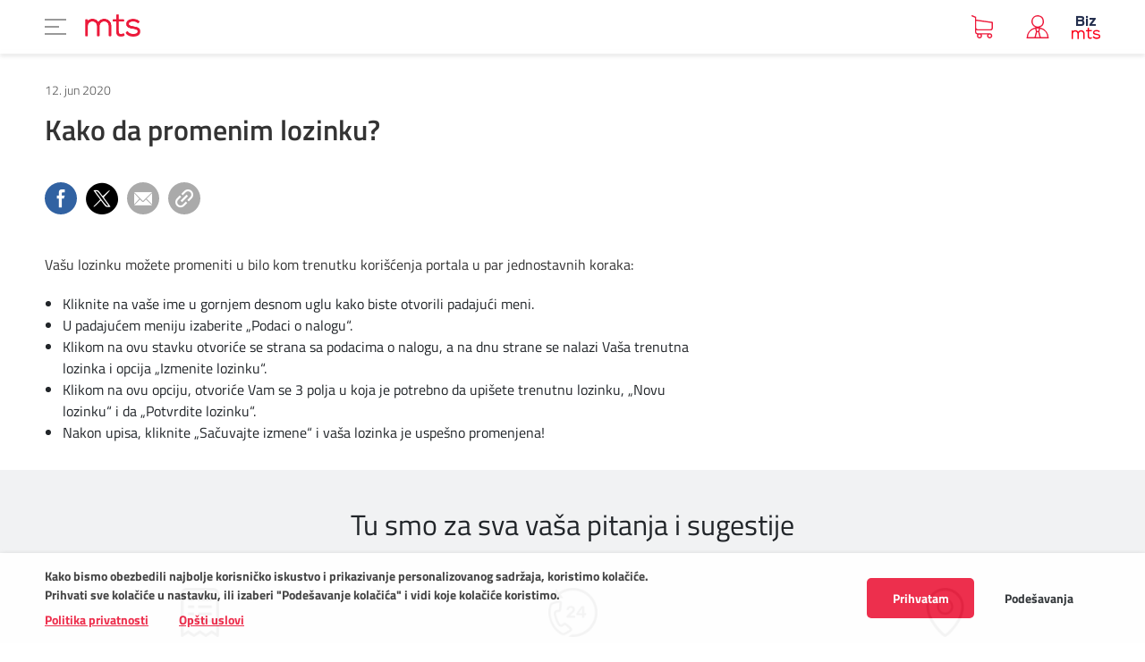

--- FILE ---
content_type: text/html; charset=utf-8
request_url: https://mts.rs/Poslovni/Korisnicka-zona/Cesta-pitanja/Biznis-portal/Kreiranje-naloga/a89521-Kako-da-promenim-lozinku.html
body_size: 19891
content:
<!DOCTYPE html PUBLIC "-//W3C//DTD XHTML 1.0 Transitional//EN" "http://www.w3.org/TR/xhtml1/DTD/xhtml1-transitional.dtd">

<html xmlns="http://www.w3.org/1999/xhtml" xml:lang="sr-Latn" lang="sr-Latn" dir="ltr">
	<head profile="http://gmpg.org/xfn/11">
			<!—Container 1 --><noscript><iframe src="https://www.googletagmanager.com/ns.html?id= GTM-MM9ZDH"height="0" width="0" style="display:none;visibility:hidden"></iframe></noscript><script>(function(w,d,s,l,i){w[l]=w[l]||[];w[l].push({'gtm.start':new Date().getTime(),event:'gtm.js'});var f=d.getElementsByTagName(s)[0],j=d.createElement(s),dl=l!='dataLayer'?'&l='+l:'';j.async=true;j.src='https://www.googletagmanager.com/gtm.js?id='+i+dl;f.parentNode.insertBefore(j,f);})(window,document,'script','dataLayer','GTM-MM9ZDH');</script>
			<!-- Start VWO Async SmartCode --><link rel="preconnect" href="https://dev.visualwebsiteoptimizer.com" /><script type='text/javascript' id='vwoCode'>window._vwo_code ||(function () {var w=window,d=document;var account_id=1160039,version=2.2,settings_tolerance=2000,hide_element='body',hide_element_style = 'opacity:0 !important;filter:alpha(opacity=0) !important;background:none !important';/* DO NOT EDIT BELOW THIS LINE */if(f=!1,v=d.querySelector('#vwoCode'),cc={},-1<d.URL.indexOf('__vwo_disable__')||w._vwo_code)return;try{var e=JSON.parse(localStorage.getItem('_vwo_'+account_id+'_config'));cc=e&&'object'==typeof e?e:{}}catch(e){}function r(t){try{return decodeURIComponent(t)}catch(e){return t}}var s=function(){var e={combination:[],combinationChoose:[],split:[],exclude:[],uuid:null,consent:null,optOut:null},t=d.cookie||'';if(!t)return e;for(var n,i,o=/(?:^|;\s*)(?:(_vis_opt_exp_(\d+)_combi=([^;]*))|(_vis_opt_exp_(\d+)_combi_choose=([^;]*))|(_vis_opt_exp_(\d+)_split=([^:;]*))|(_vis_opt_exp_(\d+)_exclude=[^;]*)|(_vis_opt_out=([^;]*))|(_vwo_global_opt_out=[^;]*)|(_vwo_uuid=([^;]*))|(_vwo_consent=([^;]*)))/g;null!==(n=o.exec(t));)try{n[1]?e.combination.push({id:n[2],value:r(n[3])}):n[4]?e.combinationChoose.push({id:n[5],value:r(n[6])}):n[7]?e.split.push({id:n[8],value:r(n[9])}):n[10]?e.exclude.push({id:n[11]}):n[12]?e.optOut=r(n[13]):n[14]?e.optOut=!0:n[15]?e.uuid=r(n[16]):n[17]&&(i=r(n[18]),e.consent=i&&3<=i.length?i.substring(0,3):null)}catch(e){}return e}();function i(){var e=function(){if(w.VWO&&Array.isArray(w.VWO))for(var e=0;e<w.VWO.length;e++){var t=w.VWO[e];if(Array.isArray(t)&&('setVisitorId'===t[0]||'setSessionId'===t[0]))return!0}return!1}(),t='a='+account_id+'&u='+encodeURIComponent(w._vis_opt_url||d.URL)+'&vn='+version+'&ph=1'+('undefined'!=typeof platform?'&p='+platform:'')+'&st='+w.performance.now();e||((n=function(){var e,t=[],n={},i=w.VWO&&w.VWO.appliedCampaigns||{};for(e in i){var o=i[e]&&i[e].v;o&&(t.push(e+'-'+o+'-1'),n[e]=!0)}if(s&&s.combination)for(var r=0;r<s.combination.length;r++){var a=s.combination[r];n[a.id]||t.push(a.id+'-'+a.value)}return t.join('|')}())&&(t+='&c='+n),(n=function(){var e=[],t={};if(s&&s.combinationChoose)for(var n=0;n<s.combinationChoose.length;n++){var i=s.combinationChoose[n];e.push(i.id+'-'+i.value),t[i.id]=!0}if(s&&s.split)for(var o=0;o<s.split.length;o++)t[(i=s.split[o]).id]||e.push(i.id+'-'+i.value);return e.join('|')}())&&(t+='&cc='+n),(n=function(){var e={},t=[];if(w.VWO&&Array.isArray(w.VWO))for(var n=0;n<w.VWO.length;n++){var i=w.VWO[n];if(Array.isArray(i)&&'setVariation'===i[0]&&i[1]&&Array.isArray(i[1]))for(var o=0;o<i[1].length;o++){var r,a=i[1][o];a&&'object'==typeof a&&(r=a.e,a=a.v,r&&a&&(e[r]=a))}}for(r in e)t.push(r+'-'+e[r]);return t.join('|')}())&&(t+='&sv='+n)),s&&s.optOut&&(t+='&o='+s.optOut);var n=function(){var e=[],t={};if(s&&s.exclude)for(var n=0;n<s.exclude.length;n++){var i=s.exclude[n];t[i.id]||(e.push(i.id),t[i.id]=!0)}return e.join('|')}();return n&&(t+='&e='+n),s&&s.uuid&&(t+='&id='+s.uuid),s&&s.consent&&(t+='&consent='+s.consent),w.name&&-1<w.name.indexOf('_vis_preview')&&(t+='&pM=true'),w.VWO&&w.VWO.ed&&(t+='&ed='+w.VWO.ed),t}code={nonce:v&&v.nonce,library_tolerance:function(){return'undefined'!=typeof library_tolerance?library_tolerance:void 0},settings_tolerance:function(){return cc.sT||settings_tolerance},hide_element_style:function(){return'{'+(cc.hES||hide_element_style)+'}'},hide_element:function(){return performance.getEntriesByName('first-contentful-paint')[0]?'':'string'==typeof cc.hE?cc.hE:hide_element},getVersion:function(){return version},finish:function(e){var t;f||(f=!0,(t=d.getElementById('_vis_opt_path_hides'))&&t.parentNode.removeChild(t),e&&((new Image).src='https://dev.visualwebsiteoptimizer.com/ee.gif?a='+account_id+e))},finished:function(){return f},addScript:function(e){var t=d.createElement('script');t.type='text/javascript',e.src?t.src=e.src:t.text=e.text,v&&t.setAttribute('nonce',v.nonce),d.getElementsByTagName('head')[0].appendChild(t)},load:function(e,t){t=t||{};var n=new XMLHttpRequest;n.open('GET',e,!0),n.withCredentials=!t.dSC,n.responseType=t.responseType||'text',n.onload=function(){if(t.onloadCb)return t.onloadCb(n,e);200===n.status?_vwo_code.addScript({text:n.responseText}):_vwo_code.finish('&e=loading_failure:'+e)},n.onerror=function(){if(t.onerrorCb)return t.onerrorCb(e);_vwo_code.finish('&e=loading_failure:'+e)},n.send()},init:function(){var e,t=this.settings_tolerance();w._vwo_settings_timer=setTimeout(function(){_vwo_code.finish()},t),'body'!==this.hide_element()?(n=d.createElement('style'),e=(t=this.hide_element())?t+this.hide_element_style():'',t=d.getElementsByTagName('head')[0],n.setAttribute('id','_vis_opt_path_hides'),v&&n.setAttribute('nonce',v.nonce),n.setAttribute('type','text/css'),n.styleSheet?n.styleSheet.cssText=e:n.appendChild(d.createTextNode(e)),t.appendChild(n)):(n=d.getElementsByTagName('head')[0],(e=d.createElement('div')).style.cssText='z-index: 2147483647 !important;position: fixed !important;left: 0 !important;top: 0 !important;width: 100% !important;height: 100% !important;background: white !important;',e.setAttribute('id','_vis_opt_path_hides'),e.classList.add('_vis_hide_layer'),n.parentNode.insertBefore(e,n.nextSibling));var n='https://dev.visualwebsiteoptimizer.com/j.php?'+i();-1!==w.location.search.indexOf('_vwo_xhr')?this.addScript({src:n}):this.load(n+'&x=true',{l:1})}};w._vwo_code=code;code.init();})();</script><!-- End VWO Async SmartCode -->
			<style>    .modal .product-share { display: none !important; }</style>
			<script charset="UTF-8" src="https://s-eu-1.pushpushgo.com/js/5d92ebe30e0c6a38f84f23da.js" async="async"></script>
			<script src="https://kit.fontawesome.com/276f47c373.js" crossorigin="anonymous"></script>
		<meta http-equiv="X-UA-Compatible" content="IE=edge,chrome=1"/>
		<meta name="viewport" content="width=device-width, initial-scale=1.0, maximum-scale=1.0, user-scalable=no"/>
		<meta name="msapplication-config" content="/assets/browserconfig.xml?v=pgqjPbnkne">
  <title>Kako da promenim lozinku? | mts Tvoj svet</title>






    <!-- Regular meta tags -->
    <meta name="description" content=""/>
    <meta name="keywords" content=""/>
    <meta name="rating" content="general"/>
    <meta http-equiv="content-language" content="sr-Latn"/>
    <meta http-equiv="Content-Type" content="text/html; charset=UTF-8"/>
    <meta name="geo.region" content=""/>
  <meta name="format-detection" content="telephone=no">

    <meta property="fb:app_id" content="749254941885864"/>
    <!-- Open graph -->
    <meta property="og:site_name" content="mts Tvoj svet"/>
		<meta property="og:image" itemprop="image" content="https://mts.rs/Static/Picture/cover.jpg"/>    
			<meta property="og:title" content="Kako da promenim lozinku?"/>
			<meta property="og:description" content=""/>
		<meta property="og:url" content="https://mts.rs/Poslovni/Korisnicka-zona/Cesta-pitanja/Biznis-portal/Kreiranje-naloga/a89521-Kako-da-promenim-lozinku.html"/>
		<meta property="og:type" content="article"/>

    <!-- Dublin Core -->
      <meta name="DC.title" content="Kako da promenim lozinku?"/>

      <!-- Twitter cards -->
      <meta name="twitter:card" content="summary"/>
      <meta name="twitter:site" content="@mts"/>

          <meta name="twitter:image" content="https://mts.rs/Static/Picture/cover.jpg"/>
          <meta name="twitter:title" content="Kako da promenim lozinku?"/>
          <meta name="twitter:description" content=""/>

    <!-- Google meta -->

	  <meta itemprop="image" content="https://mts.rs/Static/Picture/cover.jpg"/>
      <meta itemprop="title" content="Kako da promenim lozinku?"/>
      <meta itemprop="description" content=""/>

    <!-- Open Directory -->
    <meta name="googlebot" content="noodp"/>
    <meta name="slurp" content="noydir"/>
    <meta name="msnbot" content="noodp"/>

    <meta name="google-site-verification" content=""/>

		<!-- Favicons  -->
		<link rel="shortcut icon" type="image/png" sizes="16x16" href="/Static/Picture/favicon-new-16x16.png?v=pgqjPbnkne">
		<!-- <link rel="shortcut icon" type="image/png" sizes="32x32" href="/Static/Picture/favicon-32x32.png?v=pgqjPbnkne"> -->
		<link rel="icon" type="image/png" sizes="32x32" href="/Static/Picture/favicon-32x32.png"/>
        <link rel="icon" type="image/png" sizes="144x144" href="/Static/Picture/ms-icon-144x144.png"/>
        <link rel="icon" type="image/png" sizes="150x150" href="/Static/Picture/ms-icon-150x150.png"/>

        <!--ANDROID-->
        <link rel="icon" type="image/png" sizes="48x48" href="/Static/Picture/android-icon-48x48.png">
        <link rel="icon" type="image/png" sizes="96x96" href="/Static/Picture/android-icon-96x96.png">
        <link rel="icon" type="image/png" sizes="144x144" href="/Static/Picture/android-icon-144x144.png">
        <link rel="icon" type="image/png" sizes="192x192" href="/Static/Picture/android-icon-192x192.png">

        <!--IOS-->
        <link rel="apple-touch-icon" sizes="57x57" href="/Static/Picture/apple-icon-57x57.png">
        <link rel="apple-touch-icon" sizes="60x60" href="/Static/Picture/apple-icon-60x60.png">
        <link rel="apple-touch-icon" sizes="72x72" href="/Static/Picture/apple-icon-72x72.png">
        <link rel="apple-touch-icon" sizes="76x76" href="/Static/Picture/apple-icon-76x76.png"/>
        <link rel="apple-touch-icon" sizes="114x114" href="/Static/Picture/apple-icon-114x114.png">
        <link rel="apple-touch-icon" sizes="120x120" href="/Static/Picture/apple-icon-120x120.png">
        <link rel="apple-touch-icon" sizes="152x152" href="/Static/Picture/apple-icon-152x152.png">
        <link rel="apple-touch-icon" sizes="180x180" href="/Static/Picture/apple-icon-180x180.png">
		<!-- Open sans -->
		<link href="https://fonts.googleapis.com/css?family=Open+Sans:400,300,700&amp;subset=latin,latin-ext" rel="stylesheet" type="text/css">
		<!-- Tealeaf -->
		<!-- <script src="/assets/CMS/js/partials/tealeaf.5.4.1.W3C.mts.rs.js?t=!{Modular.Navigation.WebPackage.Util.OrigamiVersion.BuildNumber}" type="text/javascript"></script> -->

		<!-- Styles -->
		<link href="/assets/CMS/css/style.css?t=da6bc212a748ff4069c66ce143858c75" rel="stylesheet" type="text/css"/>


		<!-- Other -->
			<div style="display: none">	        <input type="hidden" id="googleSearchSegment" name="googleSearchSegment" value="Poslovni"></div>







		<script type="application/ld+json">
			{
  "@context": "https://schema.org",
  "@type": "NewsArticle",
  "mainEntityOfPage": {
    "@type": "WebPage",
    "@id": "https://mts.rs/Poslovni/Korisnicka-zona/Cesta-pitanja/Biznis-portal/Kreiranje-naloga/a89521-Kako-da-promenim-lozinku.html"
  },
  "datePublished": "2020-06-12T13:05:00",
  "dateModified": "2020-06-12T13:05:54.88",
  "headline": "Kako da promenim lozinku?",
  "image": "https://mts.rs/assets/dist/images/placeholder.jpg",
  "author": [
    {
      "@type": "Organization",
      "url": null,
      "name": ""
    }
  ],
  "publisher": {
    "@type": "Organization",
    "name": "",
    "logo": {
      "@type": "ImageObject",
      "url": "https://mts.rs/Static/Picture/structuredDataLogo.png",
      "width": 600,
      "height": 60
    }
  },
  "description": "",
  "keywords": [
    ""
  ]
}
		</script>

	</head>

			<body class=" mts-b2b">

<div style="display: none">
	<input type="hidden" id="HybrisEcommerceB2BComponentIsUserAuthorized" name="HybrisEcommerceB2BComponentIsUserAuthorized" value="False"/>
	<input type="hidden" id="HybrisEcommerceB2BComponentUsername" name="HybrisEcommerceB2BComponentPermissions" value=""/>
    <input type="hidden" id="HybrisEcommerceB2BComponentUserId" name="HybrisEcommerceB2BComponentPermissions" value=""/>
	<input type="hidden" id="HybrisEcommerceB2BComponentIsMasterAccount" name="HybrisEcommerceB2BComponentIsMasterAccount" value="False"/>
	<input type="hidden" id="HybrisEcommerceB2BComponentPermissions" name="HybrisEcommerceB2BComponentPermissions" value="n/a"/>
	<input type="hidden" id="HybrisEcommerceB2BComponentLanguage" name="HybrisEcommerceB2BComponentLanguage" value="1"/>
	<input type="hidden" id="HybrisEcommerceB2BComponentTitle" name="HybrisEcommerceB2BComponentTitle" value=""/>
	<input type="hidden" id="HybrisEcommerceB2BComponentSubtitle" name="HybrisEcommerceB2BComponentSubtitle" value=""/>
	<input type="hidden" id="HybrisEcommerceB2BComponentUrl" name="HybrisEcommerceB2BComponentUrl" value="https://mts.rs/Binary/720/Opsti-uslovi-koriscenja-web-stranica-Telekoma-Srbija.pdf"/>
	<input type="hidden" id="HybrisEcommerceB2BComponentPrivacyPolicyDocument" name="HybrisEcommerceB2BComponentPrivacyPolicyDocument" value="https://mts.rs/Binary/1354/Privatnost-korisnika-portala-i-aplikacija-Telekoma-Srbija.pdf"/>
</div>

<div id="vue-container">
    <page-cookie-dialog></page-cookie-dialog>
</div>
			<div id="selfcare-url" data-url="https://biz.mts.rs" style="display:none"></div>
			<div id="commerce-url" data-url="https://mts.rs" style="display:none"></div>
			<style>  @media (min-width: 1400px) {    #page-wrap { padding-top: 128px; }  }</style>
			<header id="main-header" class="main-header remove-js delay-transition">


	<nav class="left-menu-list">

		<li class="list-item">
			<button class="js-mobile-header-btn" data-target="privatni">
				PRIVATNI
			</button>
		</li>

		<li class="list-item">
			<button class="js-mobile-header-btn" data-target="poslovni">
				POSLOVNI
			</button>
		</li>

		<li class="list-item">
			<a target="_blank" href="https://mojasupernova.mts.rs/">
				SUPERNOVA
			</a>

		</li>

		<li class="list-item">
			<a target="_blank" href="https://telekomsrbija.com/">
				TELEKOM SRBIJA
			</a>

		</li>

		<li class="list-item">
			<a target="_blank" href="https://www.globaltel.rs/">
				GLOBALTEL
			</a>

		</li>
	</nav>

			<div class="header-content b2b-nav" data-active-link="2">
			<div class="header-top-content">	<div class="container">

	<nav class="header-top-nav">
		<a class="header-top-nav-link" href="https://mts.rs/">PRIVATNI</a>
		<a class="header-top-nav-link" href="https://mts.rs/Poslovni">POSLOVNI</a>
		<a class="header-top-nav-link" target="_blank" href="https://mojasupernova.mts.rs/">SUPERNOVA</a>
		<a class="header-top-nav-link" target="_blank" href="https://telekomsrbija.com/">TELEKOM SRBIJA</a>
		<a class="header-top-nav-link" target="_blank" href="https://www.globaltel.rs/">GLOBALTEL</a>
	</nav>

			<div class="search"><input type="text" class="js-search-input" placeholder="Traži" /><span class="icon icon-search js-toggle-search"></span></div>


	<div class="header-top-right-wrap">
		<div class="nav-item">
			<span class="icon icon-storelocation"></span>
			<a href="/Poslovni/Korisnicka-zona/Kontakt/Prodajna-mesta">Prodajna mesta</a>
		</div>
	</div>

			        </div></div>
			<div class="container">        <button class="hamburger-btn navigation-btn" type="button">	        <span class="hamburger-box">		        <span class="hamburger-inner"></span>	        </span></button><a href="/n2349/">        <img src="/static/Picture/crveni-logo.png" alt="mts" class="logo web">	<img src="/static/Picture/crveni-logo.png" alt="mts" class="logo responsive"></a>	




	<nav class="web-main-nav-new-design nav-without-icons">
		<ul class="main-nav-list">




			<li class="main-nav-item js-nav-item js-main-nav-item">
						<a>Uređaji</a>


					<ul class="second-level-list container js-second-level-list">
							<div class="column-wrap js-column-wrap ">


											<li class="second-level-item">
												<div class="second-level-link">


														<a href="https://mts.rs/Poslovni/Uredjaji/Tip-uredjaja/mobilni-uredjaji" class="text second-level-single-item second-level-has-link">Telefoni i modemi</a>

												</div>


											</li>


											<li class="second-level-item">
												<div class="second-level-link">


														<a href="https://mts.rs/Poslovni/Uredjaji/Upravljanje-Android-uredjajima-ZTP" class="text second-level-single-item second-level-has-link">Upravljanje Android uređajima – ZTP</a>

												</div>


											</li>


											<li class="second-level-item">
												<div class="second-level-link">


														<a href="https://mts.rs/Poslovni/Uredjaji/Snimanje-sportskih-dogadjaja" class="text second-level-single-item second-level-has-link">Snimanje sportskih događaja</a>

												</div>


											</li>
							</div>
							<div class="column-wrap js-column-wrap ">






							</div>
							<div class="column-wrap js-column-wrap ">






							</div>
							<div class="column-wrap js-column-wrap ">






							</div>
					</ul>
			</li>


			<li class="main-nav-item js-nav-item js-main-nav-item">
						<a>Mobilna</a>


					<ul class="second-level-list container js-second-level-list">
							<div class="column-wrap js-column-wrap ">


											<li class="second-level-item">
												<div class="second-level-link">


														<a href="https://mts.rs/Poslovni/Mobilna/Tarife" class="text second-level-has-link">Biznis tarife</a>

												</div>


													<div class="third-level-nav">
														<ul class="third-level-nav-list js-third-level-nav-list">


																<li class="third-level-nav-item ">
																	<a href="https://mts.rs/Poslovni/Mobilna/Tarife/Biz-Plus-tarifni-dodaci" class="third-level-nav-link js-third-level-nav-link b2b-nav">
																		Tarifni dodaci
																	</a>
																</li>

																<li class="third-level-nav-item ">
																	<a href="https://mts.rs/Poslovni/Mobilna/Tarife/Prenos-broja" class="third-level-nav-link js-third-level-nav-link b2b-nav">
																		Prenos broja
																	</a>
																</li>



																<li class="third-level-nav-item ">
																	<a href="https://mts.rs/Poslovni/Mobilna/Tarife/eSIM" class="third-level-nav-link js-third-level-nav-link ">
																		eSIM
																	</a>
																</li>

																<li class="third-level-nav-item ">
																	<a href="https://mts.rs/Poslovni/Mobilna/Tarife/VoLTE" class="third-level-nav-link js-third-level-nav-link ">
																		VoLTE
																	</a>
																</li>
														</ul>
													</div>
											</li>






							</div>
							<div class="column-wrap js-column-wrap ">




											<li class="second-level-item">
												<div class="second-level-link">


														<a href="https://mts.rs/Poslovni/Mobilna/Mobilni-Internet" class="text second-level-single-item second-level-has-link">Mobilni Internet</a>

												</div>


													<div class="third-level-nav">
														<ul class="third-level-nav-list js-third-level-nav-list">


														</ul>
													</div>
											</li>




							</div>
							<div class="column-wrap js-column-wrap ">






											<li class="second-level-item">
												<div class="second-level-link">


														<a href="https://mts.rs/Poslovni/Mobilna/Pozivi-ka-inostranstvu" class="text second-level-single-item second-level-has-link">Pozivi ka inostranstvu</a>

												</div>


													<div class="third-level-nav">
														<ul class="third-level-nav-list js-third-level-nav-list">


														</ul>
													</div>
											</li>


							</div>
							<div class="column-wrap js-column-wrap ">








											<li class="second-level-item">
												<div class="second-level-link">


														<a href="https://mts.rs/Poslovni/Mobilna/Roming" class="text second-level-single-item second-level-has-link">Roming</a>

												</div>


													<div class="third-level-nav">
														<ul class="third-level-nav-list js-third-level-nav-list">

																<li class="third-level-nav-item ">
																	<a href="https://mts.rs/Poslovni/Mobilna/Roming" class="third-level-nav-link js-third-level-nav-link b2b-nav">
																		Roming dodaci
																	</a>
																</li>



																<li class="third-level-nav-item ">
																	<a href="https://mts.rs/Poslovni/Mobilna/Roming/VoLTE_roming" class="third-level-nav-link js-third-level-nav-link ">
																		Volte roming
																	</a>
																</li>
														</ul>
													</div>
											</li>
							</div>
					</ul>
			</li>


			<li class="main-nav-item js-nav-item js-main-nav-item">
						<a href="https://mts.rs/Poslovni/Biz-BOX">Biz BOX</a>


					<ul class="second-level-list container js-second-level-list">
							<div class="column-wrap js-column-wrap ">


											<li class="second-level-item">
												<div class="second-level-link">


														<a href="https://mts.rs/Poslovni/Biz-BOX/Biz-BOX4" class="text second-level-single-item second-level-has-link">Biz BOX 4</a>

												</div>


											</li>


											<li class="second-level-item">
												<div class="second-level-link">


														<a href="https://mts.rs/Poslovni/Biz-BOX/Biz-BOX3" class="text second-level-single-item second-level-has-link">Biz BOX 3</a>

												</div>


											</li>


											<li class="second-level-item">
												<div class="second-level-link">


														<a href="https://mts.rs/Poslovni/Biz-BOX/Biz-BOX2" class="text second-level-single-item second-level-has-link">Biz BOX 2</a>

												</div>


											</li>
							</div>
							<div class="column-wrap js-column-wrap ">






							</div>
							<div class="column-wrap js-column-wrap ">






							</div>
							<div class="column-wrap js-column-wrap ">






							</div>
					</ul>
			</li>


			<li class="main-nav-item js-nav-item js-main-nav-item">
						<a>Fiksna</a>


					<ul class="second-level-list container js-second-level-list">
							<div class="column-wrap js-column-wrap ">


											<li class="second-level-item">
												<div class="second-level-link">


														<a href="https://mts.rs/Poslovni/Fiksna/Biz-linije" class="text second-level-single-item second-level-has-link">Biz linije</a>

												</div>


													<div class="third-level-nav">
														<ul class="third-level-nav-list js-third-level-nav-list">




														</ul>
													</div>
											</li>




							</div>
							<div class="column-wrap js-column-wrap ">






											<li class="second-level-item">
												<div class="second-level-link">


														<a href="https://mts.rs/Poslovni/Fiksna/Pozivi-ka-inostranstvu" class="text second-level-single-item second-level-has-link">Pozivi ka inostranstvu</a>

												</div>


													<div class="third-level-nav">
														<ul class="third-level-nav-list js-third-level-nav-list">


														</ul>
													</div>
											</li>
							</div>
							<div class="column-wrap js-column-wrap ">




											<li class="second-level-item">
												<div class="second-level-link">


														<a href="https://mts.rs/Poslovni/Fiksna/In-servisi" class="text second-level-single-item second-level-has-link">In servisi</a>

												</div>


													<div class="third-level-nav">
														<ul class="third-level-nav-list js-third-level-nav-list">





														</ul>
													</div>
											</li>


							</div>
							<div class="column-wrap js-column-wrap ">






							</div>
					</ul>
			</li>


			<li class="main-nav-item js-nav-item js-main-nav-item">
						<a>Internet & VPN</a>


					<ul class="second-level-list container js-second-level-list">
							<div class="column-wrap js-column-wrap ">


											<li class="second-level-item">
												<div class="second-level-link">


														<a href="https://mts.rs/Poslovni/Internet-VPN/Biznis-internet-ponuda" class="text second-level-single-item second-level-has-link">Biznis internet ponuda</a>

												</div>


											</li>


											<li class="second-level-item">
												<div class="second-level-link">


														<a href="https://mts.rs/Poslovni/Internet-VPN/Internet-Max" class="text second-level-single-item second-level-has-link">Internet Max</a>

												</div>


											</li>








							</div>
							<div class="column-wrap js-column-wrap ">






											<li class="second-level-item">
												<div class="second-level-link">


														<a href="https://mts.rs/Poslovni/Internet-VPN/FiberBiz" class="text second-level-single-item second-level-has-link">FiberBiz</a>

												</div>


											</li>


											<li class="second-level-item">
												<div class="second-level-link">


														<a href="https://mts.rs/Poslovni/Internet-VPN/FiberPro" class="text second-level-single-item second-level-has-link">FiberPro</a>

												</div>


											</li>




							</div>
							<div class="column-wrap js-column-wrap ">










											<li class="second-level-item">
												<div class="second-level-link">


														<a href="https://mts.rs/Poslovni/Internet-VPN/WiFi" class="text second-level-single-item second-level-has-link">WiFi</a>

												</div>


											</li>


							</div>
							<div class="column-wrap js-column-wrap ">












											<li class="second-level-item">
												<div class="second-level-link">


														<a href="https://mts.rs/Poslovni/Internet-VPN/Biz-VPN" class="text second-level-single-item second-level-has-link">Biz VPN</a>

												</div>


													<div class="third-level-nav">
														<ul class="third-level-nav-list js-third-level-nav-list">

																<li class="third-level-nav-item ">
																	<a href="https://mts.rs/Poslovni/Internet-VPN/Biz-VPN/SD-WAN" class="third-level-nav-link js-third-level-nav-link b2b-nav">
																		SD-WAN
																	</a>
																</li>

																<li class="third-level-nav-item ">
																	<a href="https://mts.rs/Poslovni/Internet-VPN/Biz-VPN/L2VPN" class="third-level-nav-link js-third-level-nav-link b2b-nav">
																		L2VPN
																	</a>
																</li>

																<li class="third-level-nav-item ">
																	<a href="https://mts.rs/Poslovni/Internet-VPN/Biz-VPN/L3VPN" class="third-level-nav-link js-third-level-nav-link ">
																		L3VPN
																	</a>
																</li>

																<li class="third-level-nav-item ">
																	<a href="https://mts.rs/Poslovni/Internet-VPN/Biz-VPN/Korporativni-pristup-u-fiksni-VPN" class="third-level-nav-link js-third-level-nav-link b2b-nav">
																		Korporativni pristup u fiksni VPN
																	</a>
																</li>
														</ul>
													</div>
											</li>
							</div>
					</ul>
			</li>


			<li class="main-nav-item js-nav-item js-main-nav-item">
						<a>Digitalni ekosistem</a>


					<ul class="second-level-list container js-second-level-list">
							<div class="column-wrap js-column-wrap ">


											<li class="second-level-item">
												<div class="second-level-link">


														<a href="https://mts.rs/Poslovni/Digitalni-ekosistem/Digitalizacija-na-tacni" class="text second-level-single-item second-level-has-link">Digitalizacija na tacni</a>

												</div>


											</li>


											<li class="second-level-item">
												<div class="second-level-link">


														<a href="https://mts.rs/Poslovni/Digitalni-ekosistem/Digitalni-start" class="text second-level-has-link">Digitalni start</a>

												</div>


													<div class="third-level-nav">
														<ul class="third-level-nav-list js-third-level-nav-list">

																<li class="third-level-nav-item ">
																	<a href="https://mts.rs/Poslovni/Digitalni-ekosistem/Digitalni-start/Mail-hosting" class="third-level-nav-link js-third-level-nav-link b2b-nav">
																		BizMail
																	</a>
																</li>

																<li class="third-level-nav-item ">
																	<a href="https://mts.rs/Poslovni/Digitalni-ekosistem/Digitalni-start/Web-hosting" class="third-level-nav-link js-third-level-nav-link b2b-nav">
																		BizWebHosting
																	</a>
																</li>

																<li class="third-level-nav-item ">
																	<a href="https://mts.rs/Poslovni/Digitalni-ekosistem/Digitalni-start/Registracija-domena" class="third-level-nav-link js-third-level-nav-link ">
																		Registracija domena
																	</a>
																</li>

																<li class="third-level-nav-item ">
																	<a href="https://mts.rs/Poslovni/Digitalni-ekosistem/Digitalni-start/Microsoft-365" class="third-level-nav-link js-third-level-nav-link b2b-nav">
																		Microsoft 365
																	</a>
																</li>

																<li class="third-level-nav-item ">
																	<a href="https://mts.rs/Poslovni/Digitalni-ekosistem/Digitalni-start/Izrada-internet-prezentacija" class="third-level-nav-link js-third-level-nav-link ">
																		Izrada web sajtova i web shopova
																	</a>
																</li>

																<li class="third-level-nav-item ">
																	<a href="https://mts.rs/Poslovni/Digitalni-ekosistem/Digitalni-start/BizDiskPro" class="third-level-nav-link js-third-level-nav-link ">
																		BizDiskPro
																	</a>
																</li>
														</ul>
													</div>
											</li>








											<li class="second-level-item">
												<div class="second-level-link">


														<span class="text">Digitalni servisi</span>

												</div>


													<div class="third-level-nav">
														<ul class="third-level-nav-list js-third-level-nav-list">

																<li class="third-level-nav-item ">
																	<a href="https://mts.rs/Poslovni/Digitalni-ekosistem/Digitalni-servisi/Deezer" class="third-level-nav-link js-third-level-nav-link ">
																		Deezer
																	</a>
																</li>
														</ul>
													</div>
											</li>
							</div>
							<div class="column-wrap js-column-wrap ">






											<li class="second-level-item">
												<div class="second-level-link">


														<a href="https://mts.rs/Poslovni/Digitalni-ekosistem/Digitalno_poslovanje" class="text second-level-has-link">Digitalno poslovanje</a>

												</div>


													<div class="third-level-nav">
														<ul class="third-level-nav-list js-third-level-nav-list">

																<li class="third-level-nav-item ">
																	<a href="https://mts.rs/Poslovni/Digitalni-ekosistem/Digitalno-poslovanje/Digitalna-kancelarija" class="third-level-nav-link js-third-level-nav-link ">
																		Digitalna kancelarija
																	</a>
																</li>

																<li class="third-level-nav-item ">
																	<a href="https://mts.rs/Poslovni/Digitalni-ekosistem/Digitalno-poslovanje/eFakture" class="third-level-nav-link js-third-level-nav-link ">
																		eFakture
																	</a>
																</li>

																<li class="third-level-nav-item ">
																	<a href="https://mts.rs/Poslovni/Digitalni-ekosistem/Digitalno-poslovanje/ePismonosa" class="third-level-nav-link js-third-level-nav-link ">
																		eArhiva/ePismonoša
																	</a>
																</li>

																<li class="third-level-nav-item ">
																	<a href="https://mts.rs/Poslovni/Digitalni-ekosistem/Digitalno-poslovanje/eFiskal" class="third-level-nav-link js-third-level-nav-link ">
																		eFiskal
																	</a>
																</li>


																<li class="third-level-nav-item ">
																	<a href="https://mts.rs/Poslovni/Digitalni-ekosistem/Digitalno-poslovanje/softver-za-ugostiteljstvo" class="third-level-nav-link js-third-level-nav-link b2b-nav">
																		Softver za ugostiteljstvo 
																	</a>
																</li>

																<li class="third-level-nav-item ">
																	<a href="https://mts.rs/Poslovni/Digitalni-ekosistem/Digitalno-poslovanje/Kadrovska" class="third-level-nav-link js-third-level-nav-link ">
																		Kadrovska
																	</a>
																</li>

																<li class="third-level-nav-item ">
																	<a href="https://mts.rs/Poslovni/Digitalni-ekosistem/Digitalno-poslovanje/ISO-aplikacija" class="third-level-nav-link js-third-level-nav-link ">
																		ISO aplikacija
																	</a>
																</li>

																<li class="third-level-nav-item ">
																	<a href="https://mts.rs/Poslovni/Digitalni-ekosistem/Digitalno-poslovanje/Brza-registracija" class="third-level-nav-link js-third-level-nav-link ">
																		Brza registracija
																	</a>
																</li>

																<li class="third-level-nav-item ">
																	<a href="https://mts.rs/Poslovni/Digitalni-ekosistem/Digitalno-poslovanje/eLearning" class="third-level-nav-link js-third-level-nav-link ">
																		eLearning
																	</a>
																</li>

																<li class="third-level-nav-item ">
																	<a href="https://mts.rs/Poslovni/Digitalni-ekosistem/Digitalno-poslovanje/SCADA-as-a-Service" class="third-level-nav-link js-third-level-nav-link ">
																		SCADA as a Service
																	</a>
																</li>

																<li class="third-level-nav-item ">
																	<a href="https://mts.rs/Poslovni/Digitalni-ekosistem/Digitalno-poslovanje/Finansijsko-upravljanje-i-kontrola" class="third-level-nav-link js-third-level-nav-link ">
																		Finansijsko upravljanje i kontrola 
																	</a>
																</li>


																<li class="third-level-nav-item ">
																	<a href="https://mts.rs/Poslovni/Digitalni-ekosistem/Digitalno-poslovanje/Hotel-Sync" class="third-level-nav-link js-third-level-nav-link b2b-nav">
																		HotelSync
																	</a>
																</li>
														</ul>
													</div>
											</li>






							</div>
							<div class="column-wrap js-column-wrap ">








											<li class="second-level-item">
												<div class="second-level-link">


														<a href="https://mts.rs/Poslovni/Digitalni-ekosistem/Digitalna-resenja-zahtev" class="text second-level-has-link">Digitalna rešenja na zahtev</a>

												</div>


													<div class="third-level-nav">
														<ul class="third-level-nav-list js-third-level-nav-list">

																<li class="third-level-nav-item ">
																	<a href="https://mts.rs/Poslovni/Digitalni-ekosistem/Digitalna-resenja-zahtev/Virtuelni-serveri" class="third-level-nav-link js-third-level-nav-link b2b-nav">
																		Virtuelni serveri
																	</a>
																</li>

																<li class="third-level-nav-item " data-first-tab="true">
																	<a href="https://mts.rs/Poslovni/Digitalni-ekosistem/Digitalna-resenja-zahtev/Managed-LAN" class="third-level-nav-link js-third-level-nav-link b2b-nav">
																		Managed LAN
																	</a>
																</li>

																<li class="third-level-nav-item " data-first-tab="true">
																	<a href="https://mts.rs/Poslovni/Digitalni-ekosistem/Digitalna-resenja-zahtev/Telehousing" class="third-level-nav-link js-third-level-nav-link b2b-nav">
																		Telehousing
																	</a>
																</li>

														</ul>
													</div>
											</li>




							</div>
							<div class="column-wrap js-column-wrap ">










											<li class="second-level-item">
												<div class="second-level-link">


														<a href="https://mts.rs/Poslovni/Digitalni-ekosistem/IoT" class="text second-level-has-link">IoT</a>

												</div>


													<div class="third-level-nav">
														<ul class="third-level-nav-list js-third-level-nav-list">

																<li class="third-level-nav-item ">
																	<a href="https://mts.rs/Poslovni/Digitalni-ekosistem/IoT/voce-i-vino" class="third-level-nav-link js-third-level-nav-link ">
																		Voće i Vino
																	</a>
																</li>

																<li class="third-level-nav-item ">
																	<a href="https://mts.rs/Poslovni/Digitalni-ekosistem/IoT/Agrolife" class="third-level-nav-link js-third-level-nav-link ">
																		Agrolife 
																	</a>
																</li>

																<li class="third-level-nav-item ">
																	<a href="https://mts.rs/Poslovni/Digitalni-ekosistem/IoT/Silosi" class="third-level-nav-link js-third-level-nav-link ">
																		Silosi
																	</a>
																</li>

																<li class="third-level-nav-item ">
																	<a href="https://mts.rs/Poslovni/Digitalni-ekosistem/IoT/Farme" class="third-level-nav-link js-third-level-nav-link ">
																		Farme
																	</a>
																</li>

																<li class="third-level-nav-item ">
																	<a href="https://mts.rs/Poslovni/Digitalni-ekosistem/IoT/Voda" class="third-level-nav-link js-third-level-nav-link ">
																		Voda
																	</a>
																</li>

																<li class="third-level-nav-item ">
																	<a href="https://mts.rs/Poslovni/Digitalni-ekosistem/IoT/Gas" class="third-level-nav-link js-third-level-nav-link b2b-nav">
																		Gas
																	</a>
																</li>






																<li class="third-level-nav-item ">
																	<a href="https://mts.rs/Poslovni/Digitalni-ekosistem/IoT/Pametne-zgrade-i-kancelarije" class="third-level-nav-link js-third-level-nav-link ">
																		Pametne zgrade
																	</a>
																</li>

																<li class="third-level-nav-item ">
																	<a href="https://mts.rs/Poslovni/Digitalni-ekosistem/IoT/nadzor-objekata" class="third-level-nav-link js-third-level-nav-link ">
																		Nadzor objekata
																	</a>
																</li>

																<li class="third-level-nav-item ">
																	<a href="https://mts.rs/Poslovni/Digitalni-ekosistem/IoT/Pracenje-zaposlenih" class="third-level-nav-link js-third-level-nav-link ">
																		Praćenje zaposlenih
																	</a>
																</li>

																<li class="third-level-nav-item ">
																	<a href="https://mts.rs/Poslovni/Digitalni-ekosistem/IoT/Pracenje-vozila" class="third-level-nav-link js-third-level-nav-link ">
																		Praćenje vozila
																	</a>
																</li>

																<li class="third-level-nav-item ">
																	<a href="https://mts.rs/Poslovni/Digitalni-ekosistem/IoT/Upravljanje-voznim-parkom" class="third-level-nav-link js-third-level-nav-link ">
																		Upravljanje voznim parkom
																	</a>
																</li>
														</ul>
													</div>
											</li>


							</div>
					</ul>
			</li>


			<li class="main-nav-item js-nav-item js-main-nav-item">
						<a>Cyber bezbednost</a>


					<ul class="second-level-list container js-second-level-list">
							<div class="column-wrap js-column-wrap ">


											<li class="second-level-item">
												<div class="second-level-link">


														<a href="https://mts.rs/Poslovni/Cyber-bezbednost" class="text second-level-has-link">Cyber bezbednost by PULSEC</a>

												</div>


													<div class="third-level-nav">
														<ul class="third-level-nav-list js-third-level-nav-list">

																<li class="third-level-nav-item ">
																	<a href="https://mts.rs/Poslovni/Cyber-bezbednost/Endpoint-Security" class="third-level-nav-link js-third-level-nav-link ">
																		Endpoint Security
																	</a>
																</li>

																<li class="third-level-nav-item ">
																	<a href="https://mts.rs/Poslovni/Cyber-bezbednost/NET-Security" class="third-level-nav-link js-third-level-nav-link ">
																		Net Security
																	</a>
																</li>

																<li class="third-level-nav-item ">
																	<a href="https://mts.rs/Poslovni/Cyber-bezbednost/Backup-Recovery" class="third-level-nav-link js-third-level-nav-link ">
																		Backup &amp; Recovery 
																	</a>
																</li>

																<li class="third-level-nav-item ">
																	<a href="https://mts.rs/Poslovni/Cyber-bezbednost/SOC" class="third-level-nav-link js-third-level-nav-link ">
																		SOC
																	</a>
																</li>
														</ul>
													</div>
											</li>






							</div>
							<div class="column-wrap js-column-wrap ">




											<li class="second-level-item">
												<div class="second-level-link">


														<a href="https://mts.rs/Poslovni/Cyber-bezbednost/Biz-Siguran-net" class="text second-level-single-item second-level-has-link">Biz Siguran net</a>

												</div>


											</li>




							</div>
							<div class="column-wrap js-column-wrap ">






											<li class="second-level-item">
												<div class="second-level-link">


														<a href="https://mts.rs/Poslovni/Cyber-bezbednost/DDoS-zastita" class="text second-level-has-link second-level-single-item">DDoS zaštita</a>

												</div>


											</li>


							</div>
							<div class="column-wrap js-column-wrap ">








											<li class="second-level-item">
												<div class="second-level-link">


														<a href="https://mts.rs/Poslovni/Cyber-bezbednost/IBM-MaaS" class="text second-level-has-link second-level-single-item">IBM MaaS </a>

												</div>


											</li>
							</div>
					</ul>
			</li>


			<li class="main-nav-item js-nav-item js-main-nav-item">
						<a>Televizija</a>


					<ul class="second-level-list container js-second-level-list">
							<div class="column-wrap js-column-wrap ">


											<li class="second-level-item">
												<div class="second-level-link">


														<a href="https://mts.rs/Poslovni/Televizija/iris-TV" class="text second-level-has-link">iris TV</a>

												</div>


													<div class="third-level-nav">
														<ul class="third-level-nav-list js-third-level-nav-list">


																<li class="third-level-nav-item ">
																	<a href="https://mts.rs/Poslovni/Televizija/iris-tv/paketi" class="third-level-nav-link js-third-level-nav-link ">
																		iris TV paketi
																	</a>
																</li>






														</ul>
													</div>
											</li>






							</div>
							<div class="column-wrap js-column-wrap ">




											<li class="second-level-item">
												<div class="second-level-link">


														<a href="https://mts.rs/Poslovni/Televizija/m-SAT-TV" class="text second-level-has-link">m:SAT TV</a>

												</div>


													<div class="third-level-nav">
														<ul class="third-level-nav-list js-third-level-nav-list">


																<li class="third-level-nav-item ">
																	<a href="https://mts.rs/Poslovni/Televizija/m-SAT-TV/mSAT-TV-uz-mts-BizTV-i-iris-TV" class="third-level-nav-link js-third-level-nav-link ">
																		m:SAT TV uz mts BizTV i iris TV
																	</a>
																</li>
														</ul>
													</div>
											</li>




							</div>
							<div class="column-wrap js-column-wrap ">






											<li class="second-level-item">
												<div class="second-level-link">


														<a href="https://mts.rs/Poslovni/Televizija/Ponuda-za-hotele" class="text second-level-single-item second-level-has-link">Ponuda za hotele</a>

												</div>


													<div class="third-level-nav">
														<ul class="third-level-nav-list js-third-level-nav-list">

														</ul>
													</div>
											</li>


							</div>
							<div class="column-wrap js-column-wrap ">








											<li class="second-level-item">
												<div class="second-level-link">


														<span class="text">TV APP</span>

												</div>


													<div class="third-level-nav">
														<ul class="third-level-nav-list js-third-level-nav-list">

																<li class="third-level-nav-item ">
																	<a href="https://mts.rs/Poslovni/Televizija/TV-APP/move" class="third-level-nav-link js-third-level-nav-link ">
																		MOVE
																	</a>
																</li>
														</ul>
													</div>
											</li>
							</div>
					</ul>
			</li>


			<li class="main-nav-item js-nav-item js-main-nav-item active">
						<a href="https://mts.rs/Poslovni/Korisnicka-zona" class="active">Korisnička zona</a>


					<ul class="second-level-list container js-second-level-list">
							<div class="column-wrap js-column-wrap ">




											<li class="second-level-item">
												<div class="second-level-link">


														<span class="text">Vesti</span>

												</div>


													<div class="third-level-nav">
														<ul class="third-level-nav-list js-third-level-nav-list">

																<li class="third-level-nav-item ">
																	<a href="https://mts.rs/Poslovni/Korisnicka-zona/Vesti" class="third-level-nav-link js-third-level-nav-link b2b-nav">
																		Aktuelno
																	</a>
																</li>

																<li class="third-level-nav-item ">
																	<a href="https://mts.rs/Poslovni/Korisnicka-zona/Vesti/Servisne-informacije" class="third-level-nav-link js-third-level-nav-link b2b-nav">
																		Servisne informacije
																	</a>
																</li>


																<li class="third-level-nav-item ">
																	<a href="https://mtsblog.rs/" class="third-level-nav-link js-third-level-nav-link ">
																		Blog
																	</a>
																</li>
														</ul>
													</div>
											</li>














							</div>
							<div class="column-wrap js-column-wrap ">








											<li class="second-level-item">
												<div class="second-level-link">


														<span class="text">Dokumenta</span>

												</div>


													<div class="third-level-nav">
														<ul class="third-level-nav-list js-third-level-nav-list">

																<li class="third-level-nav-item ">
																	<a href="https://mts.rs/Poslovni/Korisnicka-zona/Dokumenta/Uputstva" class="third-level-nav-link js-third-level-nav-link b2b-nav">
																		Uputstva
																	</a>
																</li>

																<li class="third-level-nav-item ">
																	<a href="https://mts.rs/Poslovni/Poslovni/Korisnicka-zona/Dokumenta/Cenovnici" class="third-level-nav-link js-third-level-nav-link b2b-nav">
																		Cenovnici
																	</a>
																</li>

																<li class="third-level-nav-item ">
																	<a href="https://mts.rs/Poslovni/Korisnicka-zona/Dokumenta/Uslovi-koriscenja" class="third-level-nav-link js-third-level-nav-link b2b-nav">
																		Uslovi korišćenja
																	</a>
																</li>
														</ul>
													</div>
											</li>










							</div>
							<div class="column-wrap js-column-wrap ">


											<li class="second-level-item">
												<div class="second-level-link">


														<a href="https://mts.rs/Poslovni/Korisnicka-zona/Biznis-portal" class="text second-level-single-item second-level-has-link">Biznis portal</a>

												</div>


											</li>








											<li class="second-level-item">
												<div class="second-level-link">


														<a href="https://mts.rs/Poslovni/Korisnicka-zona/Mapa-pokrivenosti" class="text second-level-single-item second-level-has-link">Mapa pokrivenosti</a>

												</div>


											</li>


											<li class="second-level-item">
												<div class="second-level-link">


														<a href="https://11811.rs/poslovne-strane" class="text second-level-single-item second-level-has-link">Telefonski imenik</a>

												</div>


											</li>






							</div>
							<div class="column-wrap js-column-wrap ">






											<li class="second-level-item">
												<div class="second-level-link">


														<a href="https://mts.rs/Poslovni/Korisnicka-zona/Cesta-pitanja" class="text second-level-single-item second-level-has-link">Česta pitanja</a>

												</div>


													<div class="third-level-nav">
														<ul class="third-level-nav-list js-third-level-nav-list">








														</ul>
													</div>
											</li>








											<li class="second-level-item">
												<div class="second-level-link">


														<a href="https://mts.rs/Poslovni/Korisnicka-zona/Kontakt/Kontaktirajte-nas" class="text second-level-single-item second-level-has-link">Kontaktirajte nas</a>

												</div>


											</li>


											<li class="second-level-item">
												<div class="second-level-link">


														<a href="https://mts.rs/Poslovni/Korisnicka-zona/Kontakt/Prodajna-mesta" class="text second-level-single-item second-level-has-link">Prodajna mesta</a>

												</div>


											</li>


											<li class="second-level-item">
												<div class="second-level-link">


														<a href="https://mts.rs/Binary/12702/mts_brzine.pdf" target="_blank" class="text second-level-single-item second-level-has-link">Mapa brzina</a>

												</div>


											</li>
							</div>
					</ul>
			</li>
		</ul>
	</nav>




<div style="display: none">
	<input type="hidden" id="HybrisEcommerceB2BComponentIsUserAuthorized" name="HybrisEcommerceB2BComponentIsUserAuthorized" value="False"/>
	<input type="hidden" id="HybrisEcommerceB2BComponentUsername" name="HybrisEcommerceB2BComponentPermissions" value=""/>
    <input type="hidden" id="HybrisEcommerceB2BComponentUserId" name="HybrisEcommerceB2BComponentPermissions" value=""/>
	<input type="hidden" id="HybrisEcommerceB2BComponentIsMasterAccount" name="HybrisEcommerceB2BComponentIsMasterAccount" value="False"/>
	<input type="hidden" id="HybrisEcommerceB2BComponentPermissions" name="HybrisEcommerceB2BComponentPermissions" value="n/a"/>
	<input type="hidden" id="HybrisEcommerceB2BComponentLanguage" name="HybrisEcommerceB2BComponentLanguage" value="1"/>
	<input type="hidden" id="HybrisEcommerceB2BComponentRecaptchaKey" name="HybrisEcommerceB2BComponentRecaptchaKey" value="6LcP7DcmAAAAAEs_d8LrIBJShFpv0lEIlIGmc7yF"/>
</div>

<div class="user-menu">
	<div id="vue-cart" style="display: none;"></div>
	<div id="user-info-menu" style="display: none;"></div>
	<div id="sc-icon-header">
		<a href="https://biz.mts.rs/Prijava" target="_blank">
			<span class="icon-biz_mts_portal icon"><span class="path1"></span><span class="path2"></span><span class="path3"></span><span class="path4"></span><span class="path5"></span><span class="path6"></span></span>
		</a>
	</div>
</div>

			</div>
			<div class="mobile-header-tabs">		<nav class="header-top-dropdown-list">			<a class="mobile-header-btn" >				<span class="mobile-header-tab-selected">POSLOVNI</span>                                <span class="icon-arrow-down dropdown-icon"></span>			</a>			<li style="float: right; list-style-type: none;"><a class="icon-close navigation-btn"></a></li>		</nav>	</div>
			</div>
			<div class="main-navigation-mobile-wrapper">	<div class="nav-content">		<ul class="mobile-nav-tabs">
			<li class="nav-tab js-mobile-nav-tab" data-id="privatni">


	<div class="ecb2c__scrolling-tabs">

		<div class="scrolling-container">
			<ul class="tabs">


				<li class="tab">
					<a href="/Privatni/Mobilna/Pripejd/Dopuni-kredit" class="tab-btn">
						Dopuni kredit
					</a>
				</li>

				<li class="tab">
					<a href="/placanje-racuna" class="tab-btn">
						Plati račun
					</a>
				</li>

			</ul>
		</div>
	</div>


	<nav class="main-navigation-mobile">
		<ul class="main-nav-list">
			<li class="main-nav-item js-main-nav-item ">

					<a href="https://mts.rs" class="main-nav-tab js-nav-first-level-btn">
						<span class="main-nav-icon icon-home"></span>
						Početna
					</a>

			</li>
			<li class="main-nav-item js-main-nav-item ">

				<button class="main-nav-tab js-nav-first-level-btn">
					<span class="main-nav-icon icon-mobile-v2"></span>
					Uređaji
				</button>

				<div class="nav-second-level-wrap">
					<div class="header js-close-second-level-nav" role="button"><span class="lines"></span>Uređaji</div>
					<ul class="second-level-nav-list">


						<li class="second-level-nav-item js-nav-dropdown-parent">
								<span class="arrow-box"></span>
								<button class="second-level-nav-btn js-nav-dropdown-btn">
									Ponuda uređaja
								</button>

							<ul class="third-level-nav-list js-nav-dropdown-list" style="display: none">


											<li class="third-level-nav-item ">
												<a class="third-level-nav-link" href="/Privatni/Uredjaji/Tip-uredjaja/telefoni?query=:relevantno-PLP:tarifa:preporucena:inStockFlag:true:kategorija:telefoni">
													Telefoni
												</a>
											</li>

											<li class="third-level-nav-item ">
												<a class="third-level-nav-link" href="/Privatni/Uredjaji/Pojedinacni/televizori_standalone?searchQueryContext=STANDALONE_DEVICE&query=::standalone-kategorija:televizori_standalone">
													Televizori i video oprema
												</a>
											</li>

											<li class="third-level-nav-item ">
												<a class="third-level-nav-link" href="/Privatni/Uredjaji/Pojedinacni/konzole-i-oprema?searchQueryContext=STANDALONE_DEVICE&query=::inStockFlag:true:standalone-kategorija:konzole-i-oprema">
													Konzole i oprema
												</a>
											</li>

											<li class="third-level-nav-item ">
												<a class="third-level-nav-link" href="/Privatni/Uredjaji/Pojedinacni/tableti_acc?searchQueryContext=STANDALONE_DEVICE&query=::standalone-kategorija:tableti_acc">
													WiFi tableti 
												</a>
											</li>

											<li class="third-level-nav-item ">
												<a class="third-level-nav-link" href="https://mts.rs/Privatni/Uredjaji/Tip-uredjaja/tableti?query=::tarifa:preporucena:inStockFlag:true:kategorija:tableti">
													5G/LTE tableti 
												</a>
											</li>

											<li class="third-level-nav-item ">
												<a class="third-level-nav-link" href="/Privatni/Uredjaji/Tip-uredjaja/trekeri?query=:relevantno-PLP:tarifa:preporucena:inStockFlag:true:kategorija:trekeri">
													Trekeri
												</a>
											</li>

											<li class="third-level-nav-item ">
												<a class="third-level-nav-link" href="/Privatni/Uredjaji/Pojedinacni/it-uredjaji?searchQueryContext=STANDALONE_DEVICE&query=::standalone-kategorija:it-uredjaji">
													Laptop i desktop računari
												</a>
											</li>

											<li class="third-level-nav-item ">
												<a class="third-level-nav-link" href="/Privatni/Uredjaji/Tip-uredjaja/modemi?query=::tarifa:preporucena:inStockFlag:true:kategorija:modemi">
													MiFi ruteri
												</a>
											</li>

											<li class="third-level-nav-item ">
												<a class="third-level-nav-link" href="/Privatni/Uredjaji/Pojedinacni/smarthome?searchQueryContext=STANDALONE_DEVICE&query=::inStockFlag:true:standalone-kategorija:smarthome">
													Smarthome i kućni uređaji
												</a>
											</li>

											<li class="third-level-nav-item ">
												<a class="third-level-nav-link" href="https://mts.rs/Privatni/Uredjaji/Pojedinacni/trotineti?searchQueryContext=STANDALONE_DEVICE&query=::standalone-kategorija:trotineti">
													Trotineti
												</a>
											</li>
							</ul>
						</li>

						<li class="second-level-nav-item js-nav-dropdown-parent">
								<span class="arrow-box"></span>
								<button class="second-level-nav-btn js-nav-dropdown-btn">
									Dodatna oprema 
								</button>

							<ul class="third-level-nav-list js-nav-dropdown-list" style="display: none">


											<li class="third-level-nav-item ">
												<a class="third-level-nav-link" href="/Privatni/Uredjaji/Pojedinacni/satovi_i_narukvice?searchQueryContext=STANDALONE_DEVICE&query=::standalone-kategorija:satovi_i_narukvice">
													Pametni satovi i narukvice
												</a>
											</li>

											<li class="third-level-nav-item ">
												<a class="third-level-nav-link" href="/Privatni/Uredjaji/Tip-uredjaja/deciji_satici?query=:relevantno-PLP:tarifa:preporucena:inStockFlag:true:kategorija:deciji_satici">
													Dečiji satići 
												</a>
											</li>

											<li class="third-level-nav-item ">
												<a class="third-level-nav-link" href="/Privatni/Uredjaji/Pojedinacni/punjaci-i-kablovi?searchQueryContext=STANDALONE_DEVICE&query=::inStockFlag:true:standalone-kategorija:punjaci-i-kablovi">
													Punjači i kablovi
												</a>
											</li>

											<li class="third-level-nav-item ">
												<a class="third-level-nav-link" href="/Privatni/Uredjaji/Pojedinacni/slusalice_tab?searchQueryContext=STANDALONE_DEVICE&query=::standalone-kategorija:slusalice_tab">
													Slušalice i audio oprema 
												</a>
											</li>

											<li class="third-level-nav-item ">
												<a class="third-level-nav-link" href="https://mts.rs/Privatni/Pojedinacni-uredjaji/uredaj_tag_trp_4010_1xa">
													ENP tag uređaj
														<img class="promo-icon" src="/Static/Picture/ic_favorite.png" alt="Mobile promo navigation icon"/>
												</a>
											</li>

											<li class="third-level-nav-item ">
												<a class="third-level-nav-link" href="/Privatni/Uredjaji/Pojedinacni/zastitna_oprema?searchQueryContext=STANDALONE_DEVICE&query=::standalone-kategorija:zastitna_oprema">
													Zaštitna oprema za telefone
												</a>
											</li>


											<li class="third-level-nav-item ">
												<a class="third-level-nav-link" href="/Privatni/Uredjaji/Pojedinacni/dodatna_oprema?searchQueryContext=STANDALONE_DEVICE&query=::standalone-kategorija:dodatna_oprema">
													Ostalo
												</a>
											</li>
							</ul>
						</li>

						<li class="second-level-nav-item js-nav-dropdown-parent">
								<span class="arrow-box"></span>
								<button class="second-level-nav-btn js-nav-dropdown-btn">
									Predstavljamo brendove
								</button>

							<ul class="third-level-nav-list js-nav-dropdown-list" style="display: none">


											<li class="third-level-nav-item ">
												<a class="third-level-nav-link" href="https://mts.rs/Privatni/Uredjaji/Predstavljamo-brendove/Apple">
													Apple
												</a>
											</li>
							</ul>
						</li>

						<li class="second-level-nav-item js-nav-dropdown-parent">
								<span class="arrow-box"></span>
								<button class="second-level-nav-btn js-nav-dropdown-btn">
									Pametni uređaji
								</button>

							<ul class="third-level-nav-list js-nav-dropdown-list" style="display: none">






							</ul>
						</li>

						<li class="second-level-nav-item js-nav-dropdown-parent">
								<span class="arrow-box"></span>
								<button class="second-level-nav-btn js-nav-dropdown-btn">
									Specijalna ponuda
								</button>

							<ul class="third-level-nav-list js-nav-dropdown-list" style="display: none">





							</ul>
						</li>
					</ul>
				</div>
			</li>
			<li class="main-nav-item js-main-nav-item ">

				<button class="main-nav-tab js-nav-first-level-btn">
					<span class="main-nav-icon icon-sim-card"></span>
					Mobilna
				</button>

				<div class="nav-second-level-wrap">
					<div class="header js-close-second-level-nav" role="button"><span class="lines"></span>Mobilna</div>
					<ul class="second-level-nav-list">
						<li class="second-level-nav-item ">
							<a href="https://mts.rs/Privatni/Mobilna" class="second-level-nav-link">O Mobilnoj</a>
						</li>


						<li class="second-level-nav-item js-nav-dropdown-parent">
								<span class="arrow-box"></span>
								<button class="second-level-nav-btn js-nav-dropdown-btn">
									Postpejd
								</button>

							<ul class="third-level-nav-list js-nav-dropdown-list" style="display: none">


											<li class="third-level-nav-item ">
												<a class="third-level-nav-link" href="https://mts.rs/Privatni/Mobilna/Postpejd/Tarife/5ica">
													Tarife
												</a>
											</li>

											<li class="third-level-nav-item ">
												<a class="third-level-nav-link" href="https://mts.rs/Privatni/Mobilna/Postpejd/porodicni-copy-paste-popust-tarifa-za-dete">
													Porodični COPY PASTE
														<img class="promo-icon" src="/Static/Picture/ic_favorite.png" alt="Mobile promo navigation icon"/>
												</a>
											</li>

											<li class="third-level-nav-item ">
												<a class="third-level-nav-link" href="/Privatni/Internet/Mobilni-internet/Postpejd-mobilni-internet">
													Postpejd mobilni internet
												</a>
											</li>

											<li class="third-level-nav-item ">
												<a class="third-level-nav-link" href="https://mts.rs/Privatni/Mobilna/Postpejd/Tarifni-dodaci/Tarifni-dodaci-postpaid-addons">
													Tarifni dodaci
												</a>
											</li>

											<li class="third-level-nav-item ">
												<a class="third-level-nav-link" href="https://mts.rs/placanje-racuna">
													Plati račun
												</a>
											</li>

											<li class="third-level-nav-item ">
												<a class="third-level-nav-link" href="https://mts.rs/Privatni/Mobilna/Postpejd/VoLTE">
													VoLTE - postpejd
												</a>
											</li>

											<li class="third-level-nav-item ">
												<a class="third-level-nav-link" href="https://mts.rs/Privatni/Mobilna/Postpejd/Net_BOOST">
													Net BOOST
												</a>
											</li>






							</ul>
						</li>

						<li class="second-level-nav-item js-nav-dropdown-parent">
								<span class="arrow-box"></span>
								<button class="second-level-nav-btn js-nav-dropdown-btn">
									Pripejd
								</button>

							<ul class="third-level-nav-list js-nav-dropdown-list" style="display: none">


											<li class="third-level-nav-item ">
												<a class="third-level-nav-link" href="https://mts.rs/Privatni/Mobilna/Pripejd/Tarife/moj_pripejd_i_sve_cool">
													Tarife
												</a>
											</li>

											<li class="third-level-nav-item ">
												<a class="third-level-nav-link" href="https://mts.rs/Privatni/Mobilna/Pripejd/5ica-na-probu">
													5ica na probu
												</a>
											</li>

											<li class="third-level-nav-item ">
												<a class="third-level-nav-link" href="/Privatni/Internet/Mobilni-internet/Pripejd-mobilni-internet">
													Pripejd mobilni internet
												</a>
											</li>

											<li class="third-level-nav-item ">
												<a class="third-level-nav-link" href="https://mts.rs/Privatni/Mobilna/Pripejd/Tarifni-dodaci/Tarifni-dodaci-prepaid-addons">
													Tarifni dodaci
												</a>
											</li>

											<li class="third-level-nav-item ">
												<a class="third-level-nav-link" href="https://mts.rs/Privatni/Mobilna/Pripejd/Dopuni-kredit">
													Dopuni kredit
												</a>
											</li>

											<li class="third-level-nav-item ">
												<a class="third-level-nav-link" href="https://mts.rs/n4546/Mobilna/Pripejd/VoLTE-pripejd">
													VoLTE - pripejd
												</a>
											</li>


											<li class="third-level-nav-item ">
												<a class="third-level-nav-link" href="https://mts.rs/Privatni/Mobilna/Pripejd/Registracija-pripejd-broja">
													Registruj pripejd broj
														<img class="promo-icon" src="/Static/Picture/ic_favorite.png" alt="Mobile promo navigation icon"/>
												</a>
											</li>





							</ul>
						</li>

						<li class="second-level-nav-item js-nav-dropdown-parent">
								<span class="arrow-box"></span>
								<button class="second-level-nav-btn js-nav-dropdown-btn">
									Usluge
								</button>

							<ul class="third-level-nav-list js-nav-dropdown-list" style="display: none">


											<li class="third-level-nav-item ">
												<a class="third-level-nav-link" href="https://mts.rs/Privatni/Mobilna/Usluge/Prenesi-broj">
													Prenesi broj
														<img class="promo-icon" src="/Static/Picture/ic_favorite.png" alt="Mobile promo navigation icon"/>
												</a>
											</li>

											<li class="third-level-nav-item ">
												<a class="third-level-nav-link" href="https://mts.rs/Privatni/Mobilna/Usluge/Putno-osiguranje">
													Putno osiguranje
												</a>
											</li>

											<li class="third-level-nav-item ">
												<a class="third-level-nav-link" href="https://mts.rs/Privatni/Mobilna/Usluge/Usluge-osiguranja">
													Osiguranje telefona
												</a>
											</li>

											<li class="third-level-nav-item ">
												<a class="third-level-nav-link" href="https://mts.rs/Privatni/Mobilna/Usluge/eSIM">
													eSIM
												</a>
											</li>

											<li class="third-level-nav-item ">
												<a class="third-level-nav-link" href="https://mts.rs/Privatni/Mobilna/Usluge/Jedan-broj-na-vise-uredjaja">
													Jedan broj na više uređaja
												</a>
											</li>

											<li class="third-level-nav-item ">
												<a class="third-level-nav-link" href="https://mts.rs/Privatni/Mobilna/Usluge/Dodatne-usluge">
													Dodatne usluge
												</a>
											</li>

											<li class="third-level-nav-item ">
												<a class="third-level-nav-link" href="https://mts.rs/Privatni/Mobilna/Roming/VoLTE-roming">
													VoLTE roming 
												</a>
											</li>

							</ul>
						</li>

						<li class="second-level-nav-item js-nav-dropdown-parent">
								<span class="arrow-box"></span>
								<button class="second-level-nav-btn js-nav-dropdown-btn">
									5G
								</button>

							<ul class="third-level-nav-list js-nav-dropdown-list" style="display: none">





							</ul>
						</li>

						<li class="second-level-nav-item js-nav-dropdown-parent">
								<span class="arrow-box"></span>
								<button class="second-level-nav-btn js-nav-dropdown-btn">
									Roming
								</button>

							<ul class="third-level-nav-list js-nav-dropdown-list" style="display: none">







							</ul>
						</li>

						<li class="second-level-nav-item js-nav-dropdown-parent">
								<span class="arrow-box"></span>
								<button class="second-level-nav-btn js-nav-dropdown-btn">
									Pozivi ka inostranstvu
								</button>

							<ul class="third-level-nav-list js-nav-dropdown-list" style="display: none">

							</ul>
						</li>
					</ul>
				</div>
			</li>
			<li class="main-nav-item js-main-nav-item ">

				<button class="main-nav-tab js-nav-first-level-btn">
					<span class="main-nav-icon icon-homepage-nav-box"></span>
					BOX
				</button>

				<div class="nav-second-level-wrap">
					<div class="header js-close-second-level-nav" role="button"><span class="lines"></span>BOX</div>
					<ul class="second-level-nav-list">
						<li class="second-level-nav-item ">
							<a href="https://mts.rs/Privatni/BOX" class="second-level-nav-link">O BOX paketima</a>
						</li>


						<li class="second-level-nav-item js-nav-dropdown-parent">
								<span class="arrow-box"></span>
								<button class="second-level-nav-btn js-nav-dropdown-btn">
									BOX 4
								</button>

							<ul class="third-level-nav-list js-nav-dropdown-list" style="display: none">

							</ul>
						</li>

						<li class="second-level-nav-item js-nav-dropdown-parent">
								<span class="arrow-box"></span>
								<button class="second-level-nav-btn js-nav-dropdown-btn">
									BOX 3
								</button>

							<ul class="third-level-nav-list js-nav-dropdown-list" style="display: none">

							</ul>
						</li>

						<li class="second-level-nav-item js-nav-dropdown-parent">
								<span class="arrow-box"></span>
								<button class="second-level-nav-btn js-nav-dropdown-btn">
									BOX 2
								</button>

							<ul class="third-level-nav-list js-nav-dropdown-list" style="display: none">

							</ul>
						</li>

						<li class="second-level-nav-item js-nav-dropdown-parent">
								<span class="arrow-box"></span>
								<button class="second-level-nav-btn js-nav-dropdown-btn">
									BOX sa m:SAT TV
								</button>

							<ul class="third-level-nav-list js-nav-dropdown-list" style="display: none">

							</ul>
						</li>
					</ul>
				</div>
			</li>
			<li class="main-nav-item js-main-nav-item ">

				<button class="main-nav-tab js-nav-first-level-btn">
					<span class="main-nav-icon icon-wifi1"></span>
					Internet
				</button>

				<div class="nav-second-level-wrap">
					<div class="header js-close-second-level-nav" role="button"><span class="lines"></span>Internet</div>
					<ul class="second-level-nav-list">
						<li class="second-level-nav-item ">
							<a href="https://mts.rs/Privatni/Internet" class="second-level-nav-link">O Internetu</a>
						</li>


						<li class="second-level-nav-item js-nav-dropdown-parent">
								<span class="arrow-box"></span>
								<button class="second-level-nav-btn js-nav-dropdown-btn">
									Kućni internet
								</button>

							<ul class="third-level-nav-list js-nav-dropdown-list" style="display: none">


											<li class="third-level-nav-item ">
												<a class="third-level-nav-link" href="https://mts.rs/Privatni/Internet/Kucni-internet/Net-paketi">
													Net paketi
												</a>
											</li>

											<li class="third-level-nav-item ">
												<a class="third-level-nav-link" href="https://mts.rs/Internet/Kucni-internet/Optika-svuda">
													Optika svuda
												</a>
											</li>


											<li class="third-level-nav-item ">
												<a class="third-level-nav-link" href="https://mts.rs/Internet/Kucni-internet/Siguran-kucni-Net">
													Siguran kućni Net
												</a>
											</li>

							</ul>
						</li>

						<li class="second-level-nav-item js-nav-dropdown-parent">
								<span class="arrow-box"></span>
								<button class="second-level-nav-btn js-nav-dropdown-btn">
									Mobilni internet
								</button>

							<ul class="third-level-nav-list js-nav-dropdown-list" style="display: none">


											<li class="third-level-nav-item ">
												<a class="third-level-nav-link" href="https://mts.rs/Privatni/Internet/Mobilni-internet/Postpejd-mobilni-internet">
													Postpejd mobilni internet
												</a>
											</li>


											<li class="third-level-nav-item ">
												<a class="third-level-nav-link" href="https://mts.rs/Privatni/Internet/Mobilni-internet/Pripejd-mobilni-internet">
													Pripejd mobilni internet
												</a>
											</li>

											<li class="third-level-nav-item ">
												<a class="third-level-nav-link" href="https://mts.rs/Privatni/Internet/Mobilni-internet/Putuj-Evropom">
													Putuj Evropom
												</a>
											</li>
							</ul>
						</li>

						<li class="second-level-nav-item js-nav-dropdown-parent">
								<span class="arrow-box"></span>
								<button class="second-level-nav-btn js-nav-dropdown-btn">
									Usluge
								</button>

							<ul class="third-level-nav-list js-nav-dropdown-list" style="display: none">







											<li class="third-level-nav-item ">
												<a class="third-level-nav-link" href="https://mts.rs/Privatni/Internet/Usluge/mts-Wi-Fi-zone">
													mts WiFi zone
												</a>
											</li>


							</ul>
						</li>
					</ul>
				</div>
			</li>
			<li class="main-nav-item js-main-nav-item ">

				<button class="main-nav-tab js-nav-first-level-btn">
					<span class="main-nav-icon icon-tv-2"></span>
					Televizija
				</button>

				<div class="nav-second-level-wrap">
					<div class="header js-close-second-level-nav" role="button"><span class="lines"></span>Televizija</div>
					<ul class="second-level-nav-list">
						<li class="second-level-nav-item ">
							<a href="https://mts.rs/Privatni/Televizija" class="second-level-nav-link">O Televiziji</a>
						</li>


						<li class="second-level-nav-item js-nav-dropdown-parent">
								<span class="arrow-box"></span>
								<button class="second-level-nav-btn js-nav-dropdown-btn">
									MOVE
								</button>

							<ul class="third-level-nav-list js-nav-dropdown-list" style="display: none">

							</ul>
						</li>

						<li class="second-level-nav-item js-nav-dropdown-parent">
								<a href="https://mts.rs/Privatni/Televizija/dodatni-paketi" class="second-level-nav-btn js-nav-dropdown-btn second-level-single-item second-level-has-link">
									Dodatni TV paketi
								</a>

							<ul class="third-level-nav-list js-nav-dropdown-list" style="display: none">

							</ul>
						</li>

						<li class="second-level-nav-item js-nav-dropdown-parent">
								<span class="arrow-box"></span>
								<button class="second-level-nav-btn js-nav-dropdown-btn">
									TV kanali
								</button>

							<ul class="third-level-nav-list js-nav-dropdown-list" style="display: none">

							</ul>
						</li>

						<li class="second-level-nav-item js-nav-dropdown-parent">
								<a href="https://mts.rs/tv-vodic/epg" class="second-level-nav-btn js-nav-dropdown-btn second-level-single-item second-level-has-link">
									Programska šema
								</a>

							<ul class="third-level-nav-list js-nav-dropdown-list" style="display: none">

							</ul>
						</li>

						<li class="second-level-nav-item js-nav-dropdown-parent">
								<span class="arrow-box"></span>
								<button class="second-level-nav-btn js-nav-dropdown-btn">
									m:SAT tv
								</button>

							<ul class="third-level-nav-list js-nav-dropdown-list" style="display: none">

										<li class="third-level-nav-item "><a class="third-level-nav-link" href="https://mts.rs/Privatni/Televizija/m-SAT-tv">m:SAT tv</a></li>


											<li class="third-level-nav-item ">
												<a class="third-level-nav-link" href="https://mts.rs/Privatni/Televizija/m-SAT-TV-ponuda/m-sat-tv-postojeci-iris">
													m:SAT tv uz iris TV
												</a>
											</li>

											<li class="third-level-nav-item ">
												<a class="third-level-nav-link" href="https://mts.rs/Privatni/BOX/m-SAT-tv-uz-BOX">
													m:SAT tv uz BOX
												</a>
											</li>
							</ul>
						</li>

						<li class="second-level-nav-item js-nav-dropdown-parent">
								<a href="https://mts.rs/Privatni/Televizija/iris-tv" class="second-level-nav-btn js-nav-dropdown-btn second-level-single-item second-level-has-link">
									iris TV
								</a>

							<ul class="third-level-nav-list js-nav-dropdown-list" style="display: none">






							</ul>
						</li>

						<li class="second-level-nav-item js-nav-dropdown-parent">
								<span class="arrow-box"></span>
								<button class="second-level-nav-btn js-nav-dropdown-btn">
									Antena PLUS
								</button>

							<ul class="third-level-nav-list js-nav-dropdown-list" style="display: none">


							</ul>
						</li>

						<li class="second-level-nav-item js-nav-dropdown-parent">
								<span class="arrow-box"></span>
								<button class="second-level-nav-btn js-nav-dropdown-btn">
									TV APP
								</button>

							<ul class="third-level-nav-list js-nav-dropdown-list" style="display: none">


											<li class="third-level-nav-item ">
												<a class="third-level-nav-link" href="https://mts.rs/Privatni/Televizija/tv-app/move">
													MOVE
												</a>
											</li>

											<li class="third-level-nav-item ">
												<a class="third-level-nav-link" href="https://mts.rs/Privatni/Televizija/tv-app/iris-GO">
													iris GO
												</a>
											</li>

											<li class="third-level-nav-item ">
												<a class="third-level-nav-link" href="https://mts.rs/Privatni/Televizija/TV-APP/Arena-Cloud">
													Arena Cloud
												</a>
											</li>

							</ul>
						</li>

						<li class="second-level-nav-item js-nav-dropdown-parent">
								<span class="arrow-box"></span>
								<button class="second-level-nav-btn js-nav-dropdown-btn">
									Šta da gledam?
								</button>

							<ul class="third-level-nav-list js-nav-dropdown-list" style="display: none">


											<li class="third-level-nav-item ">
												<a class="third-level-nav-link" href="https://mts.rs/Televizija/TS-media">
													TS Media
												</a>
											</li>

											<li class="third-level-nav-item ">
												<a class="third-level-nav-link" href="https://mts.rs/Privatni/Televizija/Sta-da-gledam/Video-klub">
													Video klub
												</a>
											</li>

											<li class="third-level-nav-item ">
												<a class="third-level-nav-link" href="https://mts.rs/Televizija/Arena-sport">
													Arena Sport
												</a>
											</li>

											<li class="third-level-nav-item ">
												<a class="third-level-nav-link" href="https://mts.rs/Televizija/Sta-da-gledam/TV-Preporuka">
													TV Preporuka
												</a>
											</li>





							</ul>
						</li>
					</ul>
				</div>
			</li>
			<li class="main-nav-item js-main-nav-item ">

				<button class="main-nav-tab js-nav-first-level-btn">
					<span class="main-nav-icon icon-home-phone"></span>
					Fiksna
				</button>

				<div class="nav-second-level-wrap">
					<div class="header js-close-second-level-nav" role="button"><span class="lines"></span>Fiksna</div>
					<ul class="second-level-nav-list">


						<li class="second-level-nav-item js-nav-dropdown-parent">
								<span class="arrow-box"></span>
								<button class="second-level-nav-btn js-nav-dropdown-btn">
									Telefonska linija
								</button>

							<ul class="third-level-nav-list js-nav-dropdown-list" style="display: none">


											<li class="third-level-nav-item ">
												<a class="third-level-nav-link" href="https://mts.rs/Privatni/Fiksna/Telefonska-linija/Postanite-korisnik">
													Postani korisnik
												</a>
											</li>

											<li class="third-level-nav-item ">
												<a class="third-level-nav-link" href="https://mts.rs/Privatni/Fiksna/Telefonska-linija/Tarifiranje">
													Tarifiranje
												</a>
											</li>

											<li class="third-level-nav-item ">
												<a class="third-level-nav-link" href="https://mts.rs/Fiksna/Telefonska-linija/Prenesi-broj-u-mts-mrezu">
													Prenesi broj u mts mrežu
												</a>
											</li>



							</ul>
						</li>

						<li class="second-level-nav-item js-nav-dropdown-parent">
								<span class="arrow-box"></span>
								<button class="second-level-nav-btn js-nav-dropdown-btn">
									Usluge
								</button>

							<ul class="third-level-nav-list js-nav-dropdown-list" style="display: none">


											<li class="third-level-nav-item ">
												<a class="third-level-nav-link" href="https://mts.rs/Privatni/Fiksna/Usluge/Dodatne-usluge">
													Dodatne usluge
												</a>
											</li>

											<li class="third-level-nav-item ">
												<a class="third-level-nav-link" href="https://mts.rs/Privatni/Fiksna/Usluge/Stedljive-usluge">
													Štedljive usluge
												</a>
											</li>

											<li class="third-level-nav-item ">
												<a class="third-level-nav-link" href="https://mts.rs/Privatni/Fiksna/Usluge/Pripejd-dopuna-sa-fiksnog">
													Pripejd dopuna sa fiksnog
												</a>
											</li>

											<li class="third-level-nav-item ">
												<a class="third-level-nav-link" target="_blank" href="http://www.11811.rs">
													Telefonski imenik
												</a>
											</li>


							</ul>
						</li>
					</ul>
				</div>
			</li>
			<li class="main-nav-item js-main-nav-item ">

					<a href="https://mts.rs/Privatni/Digitalni-servisi" class="main-nav-tab js-nav-first-level-btn">
						<span class="main-nav-icon icon-globe"></span>
						Digitalni/ICT servisi
					</a>

			</li>
			<li class="main-nav-item js-main-nav-item ">

				<button class="main-nav-tab js-nav-first-level-btn">
					<span class="main-nav-icon icon-user1"></span>
					Korisnička zona
				</button>

				<div class="nav-second-level-wrap">
					<div class="header js-close-second-level-nav" role="button"><span class="lines"></span>Korisnička zona</div>
					<ul class="second-level-nav-list">
						<li class="second-level-nav-item ">
							<a href="https://mts.rs/Privatni/Korisnicka-zona" class="second-level-nav-link">Korisnička zona</a>
						</li>


						<li class="second-level-nav-item js-nav-dropdown-parent">
								<span class="arrow-box"></span>
								<button class="second-level-nav-btn js-nav-dropdown-btn">
									Vesti
								</button>

							<ul class="third-level-nav-list js-nav-dropdown-list" style="display: none">


											<li class="third-level-nav-item ">
												<a class="third-level-nav-link" href="https://mts.rs/Privatni/Korisnicka-zona/Vesti/Promocije">
													Promocije
												</a>
											</li>


											<li class="third-level-nav-item ">
												<a class="third-level-nav-link" href="https://mts.rs/Privatni/Korisnicka-zona/Vesti/Servisne-informacije">
													Servisne informacije
												</a>
											</li>

											<li class="third-level-nav-item ">
												<a class="third-level-nav-link" target="_blank" href="https://mtsblog.rs/">
													Blog
												</a>
											</li>

											<li class="third-level-nav-item ">
												<a class="third-level-nav-link" href="https://mts.rs/Privatni/Korisnicka-zona/Vesti/mts-ukrstenica">
													mts ukrštenica
												</a>
											</li>




							</ul>
						</li>

						<li class="second-level-nav-item js-nav-dropdown-parent">
								<span class="arrow-box"></span>
								<button class="second-level-nav-btn js-nav-dropdown-btn">
									Program lojalnosti
								</button>

							<ul class="third-level-nav-list js-nav-dropdown-list" style="display: none">


											<li class="third-level-nav-item ">
												<a class="third-level-nav-link" href="/Privatni/Korisnicka-zona/mts-loyalty">
													mts LOYALTY
												</a>
											</li>
							</ul>
						</li>

						<li class="second-level-nav-item js-nav-dropdown-parent">
								<span class="arrow-box"></span>
								<button class="second-level-nav-btn js-nav-dropdown-btn">
									Telefonski imenik
								</button>

							<ul class="third-level-nav-list js-nav-dropdown-list" style="display: none">

							</ul>
						</li>

						<li class="second-level-nav-item js-nav-dropdown-parent">
								<span class="arrow-box"></span>
								<button class="second-level-nav-btn js-nav-dropdown-btn">
									Samouslužni servisi
								</button>

							<ul class="third-level-nav-list js-nav-dropdown-list" style="display: none">


											<li class="third-level-nav-item ">
												<a class="third-level-nav-link" href="https://mts.rs/Privatni/Korisnicka-zona/Vesti/mts-interaktivni-licni-asistent">
													Interaktivni lični asistent
												</a>
											</li>

											<li class="third-level-nav-item ">
												<a class="third-level-nav-link" href="https://mts.rs/Privatni/Korisnicka-zona/Cesta-pitanja/Moj-mts/a126785-obnova-ugovora-online.html">
													Digitalna obnova ugovora
												</a>
											</li>

											<li class="third-level-nav-item ">
												<a class="third-level-nav-link" href="https://mts.rs/Privatni/Korisnicka-zona/Samousluzni-servisi/Podesavanje-uredjaja">
													Podešavanje telefona
												</a>
											</li>

											<li class="third-level-nav-item ">
												<a class="third-level-nav-link" href="https://mts.rs/Privatni/Korisnicka-zona/Samousluzni-servisi/Roming">
													Roming
												</a>
											</li>

											<li class="third-level-nav-item ">
												<a class="third-level-nav-link" target="_blank" href="https://moj.mts.rs/podrska/prigovor-na-racun">
													Informacije o računu
												</a>
											</li>

											<li class="third-level-nav-item ">
												<a class="third-level-nav-link" href="https://mts.rs/Privatni/Korisnicka-zona/Samousluzni-servisi/Ukljucenje-na-rec">
													Uključenje na reč
												</a>
											</li>

											<li class="third-level-nav-item ">
												<a class="third-level-nav-link" href="https://mts.rs/Privatni/Korisnicka-zona/Samousluzni-servisi/Izmena-licnih-podataka">
													Izmena ličnih podataka
												</a>
											</li>

											<li class="third-level-nav-item ">
												<a class="third-level-nav-link" href="https://mts.rs/Privatni/Korisnicka-zona/Samousluzni-servisi/Registar-ne-zovi">
													Ne zovi
												</a>
											</li>

											<li class="third-level-nav-item ">
												<a class="third-level-nav-link" href="https://mts.rs/Privatni/Korisnicka-zona/Komercijalni-servisi">
													Komercijalni servisi
												</a>
											</li>

											<li class="third-level-nav-item ">
												<a class="third-level-nav-link" href="https://mts.rs/Privatni/Korisnicka-zona/Vodic-kroz-0800-100100">
													Vodič kroz 0800 100 100
												</a>
											</li>
							</ul>
						</li>

						<li class="second-level-nav-item js-nav-dropdown-parent">
								<span class="arrow-box"></span>
								<button class="second-level-nav-btn js-nav-dropdown-btn">
									Dokumenta i uputstva
								</button>

							<ul class="third-level-nav-list js-nav-dropdown-list" style="display: none">


											<li class="third-level-nav-item ">
												<a class="third-level-nav-link" href="https://mts.rs/Privatni/Korisnicka-zona/Dokumenta-i-uputstva/Ugovori">
													Ugovori
												</a>
											</li>

											<li class="third-level-nav-item ">
												<a class="third-level-nav-link" href="https://mts.rs/Privatni/Korisnicka-zona/Dokumenta-i-uputstva/Uslovi-koriscenja">
													Uslovi korišćenja
												</a>
											</li>

											<li class="third-level-nav-item ">
												<a class="third-level-nav-link" href="https://mts.rs/Privatni/Korisnicka-zona/Dokumenta-i-uputstva/Izvestaji">
													Izveštaji
												</a>
											</li>

											<li class="third-level-nav-item ">
												<a class="third-level-nav-link" href="https://mts.rs/Privatni/Korisnicka-zona/Dokumenta-i-uputstva/Bezbednosne-preporuke">
													Bezbednosne preporuke
												</a>
											</li>

											<li class="third-level-nav-item ">
												<a class="third-level-nav-link" href="https://mts.rs/Privatni/Korisnicka-zona/Dokumenta-i-uputstva/Uputstva">
													Uputstva
												</a>
											</li>

											<li class="third-level-nav-item ">
												<a class="third-level-nav-link" href="https://mts.rs/Privatni/Korisnicka-zona/Dokumenta-i-uputstva/Cenovnici">
													Cenovnici
												</a>
											</li>



							</ul>
						</li>

						<li class="second-level-nav-item js-nav-dropdown-parent">
								<span class="arrow-box"></span>
								<button class="second-level-nav-btn js-nav-dropdown-btn">
									Kontakt centar
								</button>

							<ul class="third-level-nav-list js-nav-dropdown-list" style="display: none">

							</ul>
						</li>

						<li class="second-level-nav-item js-nav-dropdown-parent">
								<span class="arrow-box"></span>
								<button class="second-level-nav-btn js-nav-dropdown-btn">
									Kako do nas?
								</button>

							<ul class="third-level-nav-list js-nav-dropdown-list" style="display: none">

							</ul>
						</li>

						<li class="second-level-nav-item js-nav-dropdown-parent">
								<span class="arrow-box"></span>
								<button class="second-level-nav-btn js-nav-dropdown-btn">
									Rešavanje problema
								</button>

							<ul class="third-level-nav-list js-nav-dropdown-list" style="display: none">







							</ul>
						</li>

						<li class="second-level-nav-item js-nav-dropdown-parent">
								<span class="arrow-box"></span>
								<button class="second-level-nav-btn js-nav-dropdown-btn">
									Česta pitanja
								</button>

							<ul class="third-level-nav-list js-nav-dropdown-list" style="display: none">












							</ul>
						</li>

						<li class="second-level-nav-item js-nav-dropdown-parent">
								<span class="arrow-box"></span>
								<button class="second-level-nav-btn js-nav-dropdown-btn">
									Pokrivenost mreže
								</button>

							<ul class="third-level-nav-list js-nav-dropdown-list" style="display: none">

							</ul>
						</li>

						<li class="second-level-nav-item js-nav-dropdown-parent">
								<span class="arrow-box"></span>
								<button class="second-level-nav-btn js-nav-dropdown-btn">
									Mapa brzina
								</button>

							<ul class="third-level-nav-list js-nav-dropdown-list" style="display: none">

							</ul>
						</li>
					</ul>
				</div>
			</li>
		</ul>
	</nav>

			<div class="nav-footer"><div class="contact-number">			<a href="tel:0800100100" ><span class="icon icon-call-number"></span> 0800100100</a>			<a href="/Privatni/Korisnicka-zona/Kontakt/Kako-do-nas"> <span class="icon icon-storelocation"></span>Poslovnice</a><a href="/Privatni/Korisnicka-zona/Kontakt/Kontaktirajte-nas">Pišite nam</a>		</div></div>
			</li>
			<li class="nav-tab js-mobile-nav-tab active" data-id="poslovni">




	<nav class="main-navigation-mobile">
		<ul class="main-nav-list">
			<li class="main-nav-item js-main-nav-item ">

					<a href="https://mts.rs/Poslovni" class="main-nav-tab js-nav-first-level-btn">
						<span class="main-nav-icon icon-poslovni-home"></span>
						Početna
					</a>

			</li>
			<li class="main-nav-item js-main-nav-item ">

				<button class="main-nav-tab js-nav-first-level-btn">
					<span class="main-nav-icon icon-nav-uredjaji"></span>
					Uređaji
				</button>

				<div class="nav-second-level-wrap">
					<div class="header js-close-second-level-nav" role="button"><span class="lines"></span>Uređaji</div>
					<ul class="second-level-nav-list">


						<li class="second-level-nav-item js-nav-dropdown-parent">
								<a href="https://mts.rs/Poslovni/Uredjaji/Tip-uredjaja/mobilni-uredjaji" class="second-level-nav-btn js-nav-dropdown-btn second-level-single-item second-level-has-link">
									Telefoni i modemi
								</a>

							<ul class="third-level-nav-list js-nav-dropdown-list" style="display: none">

							</ul>
						</li>

						<li class="second-level-nav-item js-nav-dropdown-parent">
								<a href="https://mts.rs/Poslovni/Uredjaji/Upravljanje-Android-uredjajima-ZTP" class="second-level-nav-btn js-nav-dropdown-btn second-level-single-item second-level-has-link">
									Upravljanje Android uređajima – ZTP
								</a>

							<ul class="third-level-nav-list js-nav-dropdown-list" style="display: none">

							</ul>
						</li>

						<li class="second-level-nav-item js-nav-dropdown-parent">
								<a href="https://mts.rs/Poslovni/Uredjaji/Snimanje-sportskih-dogadjaja" class="second-level-nav-btn js-nav-dropdown-btn second-level-single-item second-level-has-link">
									Snimanje sportskih događaja
								</a>

							<ul class="third-level-nav-list js-nav-dropdown-list" style="display: none">

							</ul>
						</li>
					</ul>
				</div>
			</li>
			<li class="main-nav-item js-main-nav-item ">

				<button class="main-nav-tab js-nav-first-level-btn">
					<span class="main-nav-icon icon-nav-mobilna"></span>
					Mobilna
				</button>

				<div class="nav-second-level-wrap">
					<div class="header js-close-second-level-nav" role="button"><span class="lines"></span>Mobilna</div>
					<ul class="second-level-nav-list">


						<li class="second-level-nav-item js-nav-dropdown-parent">
								<span class="arrow-box"></span>
								<button class="second-level-nav-btn js-nav-dropdown-btn">
									Biznis tarife
								</button>

							<ul class="third-level-nav-list js-nav-dropdown-list" style="display: none">

										<li class="third-level-nav-item "><a class="third-level-nav-link" href="https://mts.rs/Poslovni/Mobilna/Tarife">Biznis tarife</a></li>


											<li class="third-level-nav-item ">
												<a class="third-level-nav-link" href="https://mts.rs/Poslovni/Mobilna/Tarife/Biz-Plus-tarifni-dodaci">
													Tarifni dodaci
												</a>
											</li>

											<li class="third-level-nav-item ">
												<a class="third-level-nav-link" href="https://mts.rs/Poslovni/Mobilna/Tarife/Prenos-broja">
													Prenos broja
												</a>
											</li>



											<li class="third-level-nav-item ">
												<a class="third-level-nav-link" href="https://mts.rs/Poslovni/Mobilna/Tarife/eSIM">
													eSIM
												</a>
											</li>

											<li class="third-level-nav-item ">
												<a class="third-level-nav-link" href="https://mts.rs/Poslovni/Mobilna/Tarife/VoLTE">
													VoLTE
												</a>
											</li>
							</ul>
						</li>

						<li class="second-level-nav-item js-nav-dropdown-parent">
								<a href="https://mts.rs/Poslovni/Mobilna/Mobilni-Internet" class="second-level-nav-btn js-nav-dropdown-btn second-level-single-item second-level-has-link">
									Mobilni Internet
								</a>

							<ul class="third-level-nav-list js-nav-dropdown-list" style="display: none">



							</ul>
						</li>

						<li class="second-level-nav-item js-nav-dropdown-parent">
								<a href="https://mts.rs/Poslovni/Mobilna/Pozivi-ka-inostranstvu" class="second-level-nav-btn js-nav-dropdown-btn second-level-single-item second-level-has-link">
									Pozivi ka inostranstvu
								</a>

							<ul class="third-level-nav-list js-nav-dropdown-list" style="display: none">



							</ul>
						</li>

						<li class="second-level-nav-item js-nav-dropdown-parent">
								<a href="https://mts.rs/Poslovni/Mobilna/Roming" class="second-level-nav-btn js-nav-dropdown-btn second-level-single-item second-level-has-link">
									Roming
								</a>

							<ul class="third-level-nav-list js-nav-dropdown-list" style="display: none">


											<li class="third-level-nav-item ">
												<a class="third-level-nav-link" href="https://mts.rs/Poslovni/Mobilna/Roming">
													Roming dodaci
												</a>
											</li>



											<li class="third-level-nav-item ">
												<a class="third-level-nav-link" href="https://mts.rs/Poslovni/Mobilna/Roming/VoLTE_roming">
													Volte roming
												</a>
											</li>
							</ul>
						</li>
					</ul>
				</div>
			</li>
			<li class="main-nav-item js-main-nav-item ">

				<button class="main-nav-tab js-nav-first-level-btn">
					<span class="main-nav-icon icon-nav-paketi"></span>
					Biz BOX
				</button>

				<div class="nav-second-level-wrap">
					<div class="header js-close-second-level-nav" role="button"><span class="lines"></span>Biz BOX</div>
					<ul class="second-level-nav-list">
						<li class="second-level-nav-item ">
							<a href="https://mts.rs/Poslovni/Biz-BOX" class="second-level-nav-link">Biz BOX</a>
						</li>


						<li class="second-level-nav-item js-nav-dropdown-parent">
								<a href="https://mts.rs/Poslovni/Biz-BOX/Biz-BOX4" class="second-level-nav-btn js-nav-dropdown-btn second-level-single-item second-level-has-link">
									Biz BOX 4
								</a>

							<ul class="third-level-nav-list js-nav-dropdown-list" style="display: none">

							</ul>
						</li>

						<li class="second-level-nav-item js-nav-dropdown-parent">
								<a href="https://mts.rs/Poslovni/Biz-BOX/Biz-BOX3" class="second-level-nav-btn js-nav-dropdown-btn second-level-single-item second-level-has-link">
									Biz BOX 3
								</a>

							<ul class="third-level-nav-list js-nav-dropdown-list" style="display: none">

							</ul>
						</li>

						<li class="second-level-nav-item js-nav-dropdown-parent">
								<a href="https://mts.rs/Poslovni/Biz-BOX/Biz-BOX2" class="second-level-nav-btn js-nav-dropdown-btn second-level-single-item second-level-has-link">
									Biz BOX 2
								</a>

							<ul class="third-level-nav-list js-nav-dropdown-list" style="display: none">

							</ul>
						</li>
					</ul>
				</div>
			</li>
			<li class="main-nav-item js-main-nav-item ">

				<button class="main-nav-tab js-nav-first-level-btn">
					<span class="main-nav-icon icon-nav-fiksna"></span>
					Fiksna
				</button>

				<div class="nav-second-level-wrap">
					<div class="header js-close-second-level-nav" role="button"><span class="lines"></span>Fiksna</div>
					<ul class="second-level-nav-list">


						<li class="second-level-nav-item js-nav-dropdown-parent">
								<a href="https://mts.rs/Poslovni/Fiksna/Biz-linije" class="second-level-nav-btn js-nav-dropdown-btn second-level-single-item second-level-has-link">
									Biz linije
								</a>

							<ul class="third-level-nav-list js-nav-dropdown-list" style="display: none">





							</ul>
						</li>

						<li class="second-level-nav-item js-nav-dropdown-parent">
								<a href="https://mts.rs/Poslovni/Fiksna/In-servisi" class="second-level-nav-btn js-nav-dropdown-btn second-level-single-item second-level-has-link">
									In servisi
								</a>

							<ul class="third-level-nav-list js-nav-dropdown-list" style="display: none">






							</ul>
						</li>

						<li class="second-level-nav-item js-nav-dropdown-parent">
								<a href="https://mts.rs/Poslovni/Fiksna/Pozivi-ka-inostranstvu" class="second-level-nav-btn js-nav-dropdown-btn second-level-single-item second-level-has-link">
									Pozivi ka inostranstvu
								</a>

							<ul class="third-level-nav-list js-nav-dropdown-list" style="display: none">



							</ul>
						</li>
					</ul>
				</div>
			</li>
			<li class="main-nav-item js-main-nav-item ">

				<button class="main-nav-tab js-nav-first-level-btn">
					<span class="main-nav-icon icon-nav-internet"></span>
					Internet & VPN
				</button>

				<div class="nav-second-level-wrap">
					<div class="header js-close-second-level-nav" role="button"><span class="lines"></span>Internet & VPN</div>
					<ul class="second-level-nav-list">


						<li class="second-level-nav-item js-nav-dropdown-parent">
								<a href="https://mts.rs/Poslovni/Internet-VPN/Biznis-internet-ponuda" class="second-level-nav-btn js-nav-dropdown-btn second-level-single-item second-level-has-link">
									Biznis internet ponuda
								</a>

							<ul class="third-level-nav-list js-nav-dropdown-list" style="display: none">

							</ul>
						</li>

						<li class="second-level-nav-item js-nav-dropdown-parent">
								<a href="https://mts.rs/Poslovni/Internet-VPN/Internet-Max" class="second-level-nav-btn js-nav-dropdown-btn second-level-single-item second-level-has-link">
									Internet Max
								</a>

							<ul class="third-level-nav-list js-nav-dropdown-list" style="display: none">

							</ul>
						</li>

						<li class="second-level-nav-item js-nav-dropdown-parent">
								<a href="https://mts.rs/Poslovni/Internet-VPN/FiberBiz" class="second-level-nav-btn js-nav-dropdown-btn second-level-single-item second-level-has-link">
									FiberBiz
								</a>

							<ul class="third-level-nav-list js-nav-dropdown-list" style="display: none">

							</ul>
						</li>

						<li class="second-level-nav-item js-nav-dropdown-parent">
								<a href="https://mts.rs/Poslovni/Internet-VPN/FiberPro" class="second-level-nav-btn js-nav-dropdown-btn second-level-single-item second-level-has-link">
									FiberPro
								</a>

							<ul class="third-level-nav-list js-nav-dropdown-list" style="display: none">

							</ul>
						</li>

						<li class="second-level-nav-item js-nav-dropdown-parent">
								<a href="https://mts.rs/Poslovni/Internet-VPN/WiFi" class="second-level-nav-btn js-nav-dropdown-btn second-level-single-item second-level-has-link">
									WiFi
								</a>

							<ul class="third-level-nav-list js-nav-dropdown-list" style="display: none">

							</ul>
						</li>

						<li class="second-level-nav-item js-nav-dropdown-parent">
								<a href="https://mts.rs/Poslovni/Internet-VPN/Biz-VPN" class="second-level-nav-btn js-nav-dropdown-btn second-level-single-item second-level-has-link">
									Biz VPN
								</a>

							<ul class="third-level-nav-list js-nav-dropdown-list" style="display: none">


											<li class="third-level-nav-item ">
												<a class="third-level-nav-link" href="https://mts.rs/Poslovni/Internet-VPN/Biz-VPN/SD-WAN">
													SD-WAN
												</a>
											</li>

											<li class="third-level-nav-item ">
												<a class="third-level-nav-link" href="https://mts.rs/Poslovni/Internet-VPN/Biz-VPN/L2VPN">
													L2VPN
												</a>
											</li>

											<li class="third-level-nav-item ">
												<a class="third-level-nav-link" href="https://mts.rs/Poslovni/Internet-VPN/Biz-VPN/L3VPN">
													L3VPN
												</a>
											</li>

											<li class="third-level-nav-item ">
												<a class="third-level-nav-link" href="https://mts.rs/Poslovni/Internet-VPN/Biz-VPN/Korporativni-pristup-u-fiksni-VPN">
													Korporativni pristup u fiksni VPN
												</a>
											</li>
							</ul>
						</li>
					</ul>
				</div>
			</li>
			<li class="main-nav-item js-main-nav-item ">

				<button class="main-nav-tab js-nav-first-level-btn">
					<span class="main-nav-icon icon-nav-ict"></span>
					Digitalni ekosistem
				</button>

				<div class="nav-second-level-wrap">
					<div class="header js-close-second-level-nav" role="button"><span class="lines"></span>Digitalni ekosistem</div>
					<ul class="second-level-nav-list">


						<li class="second-level-nav-item js-nav-dropdown-parent">
								<a href="https://mts.rs/Poslovni/Digitalni-ekosistem/Digitalizacija-na-tacni" class="second-level-nav-btn js-nav-dropdown-btn second-level-single-item second-level-has-link">
									Digitalizacija na tacni
								</a>

							<ul class="third-level-nav-list js-nav-dropdown-list" style="display: none">

							</ul>
						</li>

						<li class="second-level-nav-item js-nav-dropdown-parent">
								<span class="arrow-box"></span>
								<button class="second-level-nav-btn js-nav-dropdown-btn">
									Digitalni start
								</button>

							<ul class="third-level-nav-list js-nav-dropdown-list" style="display: none">

										<li class="third-level-nav-item "><a class="third-level-nav-link" href="https://mts.rs/Poslovni/Digitalni-ekosistem/Digitalni-start">Digitalni start</a></li>

											<li class="third-level-nav-item ">
												<a class="third-level-nav-link" href="https://mts.rs/Poslovni/Digitalni-ekosistem/Digitalni-start/Mail-hosting">
													BizMail
												</a>
											</li>

											<li class="third-level-nav-item ">
												<a class="third-level-nav-link" href="https://mts.rs/Poslovni/Digitalni-ekosistem/Digitalni-start/Web-hosting">
													BizWebHosting
												</a>
											</li>

											<li class="third-level-nav-item ">
												<a class="third-level-nav-link" href="https://mts.rs/Poslovni/Digitalni-ekosistem/Digitalni-start/Registracija-domena">
													Registracija domena
												</a>
											</li>

											<li class="third-level-nav-item ">
												<a class="third-level-nav-link" href="https://mts.rs/Poslovni/Digitalni-ekosistem/Digitalni-start/Microsoft-365">
													Microsoft 365
												</a>
											</li>

											<li class="third-level-nav-item ">
												<a class="third-level-nav-link" href="https://mts.rs/Poslovni/Digitalni-ekosistem/Digitalni-start/Izrada-internet-prezentacija">
													Izrada web sajtova i web shopova
												</a>
											</li>

											<li class="third-level-nav-item ">
												<a class="third-level-nav-link" href="https://mts.rs/Poslovni/Digitalni-ekosistem/Digitalni-start/BizDiskPro">
													BizDiskPro
												</a>
											</li>
							</ul>
						</li>

						<li class="second-level-nav-item js-nav-dropdown-parent">
								<span class="arrow-box"></span>
								<button class="second-level-nav-btn js-nav-dropdown-btn">
									Digitalno poslovanje
								</button>

							<ul class="third-level-nav-list js-nav-dropdown-list" style="display: none">

										<li class="third-level-nav-item "><a class="third-level-nav-link" href="https://mts.rs/Poslovni/Digitalni-ekosistem/Digitalno_poslovanje">Digitalno poslovanje</a></li>

											<li class="third-level-nav-item ">
												<a class="third-level-nav-link" href="https://mts.rs/Poslovni/Digitalni-ekosistem/Digitalno-poslovanje/Digitalna-kancelarija">
													Digitalna kancelarija
												</a>
											</li>

											<li class="third-level-nav-item ">
												<a class="third-level-nav-link" href="https://mts.rs/Poslovni/Digitalni-ekosistem/Digitalno-poslovanje/eFakture">
													eFakture
												</a>
											</li>

											<li class="third-level-nav-item ">
												<a class="third-level-nav-link" href="https://mts.rs/Poslovni/Digitalni-ekosistem/Digitalno-poslovanje/ePismonosa">
													eArhiva/ePismonoša
												</a>
											</li>

											<li class="third-level-nav-item ">
												<a class="third-level-nav-link" href="https://mts.rs/Poslovni/Digitalni-ekosistem/Digitalno-poslovanje/eFiskal">
													eFiskal
												</a>
											</li>


											<li class="third-level-nav-item ">
												<a class="third-level-nav-link" href="https://mts.rs/Poslovni/Digitalni-ekosistem/Digitalno-poslovanje/softver-za-ugostiteljstvo">
													Softver za ugostiteljstvo 
												</a>
											</li>

											<li class="third-level-nav-item ">
												<a class="third-level-nav-link" href="https://mts.rs/Poslovni/Digitalni-ekosistem/Digitalno-poslovanje/Kadrovska">
													Kadrovska
												</a>
											</li>

											<li class="third-level-nav-item ">
												<a class="third-level-nav-link" href="https://mts.rs/Poslovni/Digitalni-ekosistem/Digitalno-poslovanje/ISO-aplikacija">
													ISO aplikacija
												</a>
											</li>

											<li class="third-level-nav-item ">
												<a class="third-level-nav-link" href="https://mts.rs/Poslovni/Digitalni-ekosistem/Digitalno-poslovanje/Brza-registracija">
													Brza registracija
												</a>
											</li>

											<li class="third-level-nav-item ">
												<a class="third-level-nav-link" href="https://mts.rs/Poslovni/Digitalni-ekosistem/Digitalno-poslovanje/eLearning">
													eLearning
												</a>
											</li>

											<li class="third-level-nav-item ">
												<a class="third-level-nav-link" href="https://mts.rs/Poslovni/Digitalni-ekosistem/Digitalno-poslovanje/SCADA-as-a-Service">
													SCADA as a Service
												</a>
											</li>

											<li class="third-level-nav-item ">
												<a class="third-level-nav-link" href="https://mts.rs/Poslovni/Digitalni-ekosistem/Digitalno-poslovanje/Finansijsko-upravljanje-i-kontrola">
													Finansijsko upravljanje i kontrola 
												</a>
											</li>


											<li class="third-level-nav-item ">
												<a class="third-level-nav-link" href="https://mts.rs/Poslovni/Digitalni-ekosistem/Digitalno-poslovanje/Hotel-Sync">
													HotelSync
												</a>
											</li>
							</ul>
						</li>

						<li class="second-level-nav-item js-nav-dropdown-parent">
								<span class="arrow-box"></span>
								<button class="second-level-nav-btn js-nav-dropdown-btn">
									Digitalna rešenja na zahtev
								</button>

							<ul class="third-level-nav-list js-nav-dropdown-list" style="display: none">

										<li class="third-level-nav-item "><a class="third-level-nav-link" href="https://mts.rs/Poslovni/Digitalni-ekosistem/Digitalna-resenja-zahtev">Digitalna rešenja na zahtev</a></li>

											<li class="third-level-nav-item ">
												<a class="third-level-nav-link" href="https://mts.rs/Poslovni/Digitalni-ekosistem/Digitalna-resenja-zahtev/Virtuelni-serveri">
													Virtuelni serveri
												</a>
											</li>

											<li class="third-level-nav-item ">
												<a class="third-level-nav-link" href="https://mts.rs/Poslovni/Digitalni-ekosistem/Digitalna-resenja-zahtev/Managed-LAN">
													Managed LAN
												</a>
											</li>

											<li class="third-level-nav-item ">
												<a class="third-level-nav-link" href="https://mts.rs/Poslovni/Digitalni-ekosistem/Digitalna-resenja-zahtev/Telehousing">
													Telehousing
												</a>
											</li>

							</ul>
						</li>

						<li class="second-level-nav-item js-nav-dropdown-parent">
								<span class="arrow-box"></span>
								<button class="second-level-nav-btn js-nav-dropdown-btn">
									IoT
								</button>

							<ul class="third-level-nav-list js-nav-dropdown-list" style="display: none">

										<li class="third-level-nav-item "><a class="third-level-nav-link" href="https://mts.rs/Poslovni/Digitalni-ekosistem/IoT">IoT</a></li>

											<li class="third-level-nav-item ">
												<a class="third-level-nav-link" href="https://mts.rs/Poslovni/Digitalni-ekosistem/IoT/voce-i-vino">
													Voće i Vino
												</a>
											</li>

											<li class="third-level-nav-item ">
												<a class="third-level-nav-link" href="https://mts.rs/Poslovni/Digitalni-ekosistem/IoT/Agrolife">
													Agrolife 
												</a>
											</li>

											<li class="third-level-nav-item ">
												<a class="third-level-nav-link" href="https://mts.rs/Poslovni/Digitalni-ekosistem/IoT/Silosi">
													Silosi
												</a>
											</li>

											<li class="third-level-nav-item ">
												<a class="third-level-nav-link" href="https://mts.rs/Poslovni/Digitalni-ekosistem/IoT/Farme">
													Farme
												</a>
											</li>

											<li class="third-level-nav-item ">
												<a class="third-level-nav-link" href="https://mts.rs/Poslovni/Digitalni-ekosistem/IoT/Voda">
													Voda
												</a>
											</li>

											<li class="third-level-nav-item ">
												<a class="third-level-nav-link" href="https://mts.rs/Poslovni/Digitalni-ekosistem/IoT/Gas">
													Gas
												</a>
											</li>






											<li class="third-level-nav-item ">
												<a class="third-level-nav-link" href="https://mts.rs/Poslovni/Digitalni-ekosistem/IoT/Pametne-zgrade-i-kancelarije">
													Pametne zgrade
												</a>
											</li>

											<li class="third-level-nav-item ">
												<a class="third-level-nav-link" href="https://mts.rs/Poslovni/Digitalni-ekosistem/IoT/nadzor-objekata">
													Nadzor objekata
												</a>
											</li>

											<li class="third-level-nav-item ">
												<a class="third-level-nav-link" href="https://mts.rs/Poslovni/Digitalni-ekosistem/IoT/Pracenje-zaposlenih">
													Praćenje zaposlenih
												</a>
											</li>

											<li class="third-level-nav-item ">
												<a class="third-level-nav-link" href="https://mts.rs/Poslovni/Digitalni-ekosistem/IoT/Pracenje-vozila">
													Praćenje vozila
												</a>
											</li>

											<li class="third-level-nav-item ">
												<a class="third-level-nav-link" href="https://mts.rs/Poslovni/Digitalni-ekosistem/IoT/Upravljanje-voznim-parkom">
													Upravljanje voznim parkom
												</a>
											</li>
							</ul>
						</li>

						<li class="second-level-nav-item js-nav-dropdown-parent">
								<span class="arrow-box"></span>
								<button class="second-level-nav-btn js-nav-dropdown-btn">
									Digitalni servisi
								</button>

							<ul class="third-level-nav-list js-nav-dropdown-list" style="display: none">


											<li class="third-level-nav-item ">
												<a class="third-level-nav-link" href="https://mts.rs/Poslovni/Digitalni-ekosistem/Digitalni-servisi/Deezer">
													Deezer
												</a>
											</li>
							</ul>
						</li>
					</ul>
				</div>
			</li>
			<li class="main-nav-item js-main-nav-item ">

				<button class="main-nav-tab js-nav-first-level-btn">
					<span class="main-nav-icon icon-nav-vpn"></span>
					Cyber bezbednost
				</button>

				<div class="nav-second-level-wrap">
					<div class="header js-close-second-level-nav" role="button"><span class="lines"></span>Cyber bezbednost</div>
					<ul class="second-level-nav-list">


						<li class="second-level-nav-item js-nav-dropdown-parent">
								<span class="arrow-box"></span>
								<button class="second-level-nav-btn js-nav-dropdown-btn">
									Cyber bezbednost by PULSEC
								</button>

							<ul class="third-level-nav-list js-nav-dropdown-list" style="display: none">

										<li class="third-level-nav-item "><a class="third-level-nav-link" href="https://mts.rs/Poslovni/Cyber-bezbednost">Cyber bezbednost by PULSEC</a></li>

											<li class="third-level-nav-item ">
												<a class="third-level-nav-link" href="https://mts.rs/Poslovni/Cyber-bezbednost/Endpoint-Security">
													Endpoint Security
												</a>
											</li>

											<li class="third-level-nav-item ">
												<a class="third-level-nav-link" href="https://mts.rs/Poslovni/Cyber-bezbednost/NET-Security">
													Net Security
												</a>
											</li>

											<li class="third-level-nav-item ">
												<a class="third-level-nav-link" href="https://mts.rs/Poslovni/Cyber-bezbednost/Backup-Recovery">
													Backup &amp; Recovery 
												</a>
											</li>

											<li class="third-level-nav-item ">
												<a class="third-level-nav-link" href="https://mts.rs/Poslovni/Cyber-bezbednost/SOC">
													SOC
												</a>
											</li>
							</ul>
						</li>

						<li class="second-level-nav-item js-nav-dropdown-parent">
								<a href="https://mts.rs/Poslovni/Cyber-bezbednost/Biz-Siguran-net" class="second-level-nav-btn js-nav-dropdown-btn second-level-single-item second-level-has-link">
									Biz Siguran net
								</a>

							<ul class="third-level-nav-list js-nav-dropdown-list" style="display: none">

							</ul>
						</li>

						<li class="second-level-nav-item js-nav-dropdown-parent">
								<a href="https://mts.rs/Poslovni/Cyber-bezbednost/DDoS-zastita" class="second-level-nav-btn js-nav-dropdown-btn second-level-has-link second-level-single-item">
									DDoS zaštita
								</a>

							<ul class="third-level-nav-list js-nav-dropdown-list" style="display: none">

							</ul>
						</li>

						<li class="second-level-nav-item js-nav-dropdown-parent">
								<a href="https://mts.rs/Poslovni/Cyber-bezbednost/IBM-MaaS" class="second-level-nav-btn js-nav-dropdown-btn second-level-has-link second-level-single-item">
									IBM MaaS 
								</a>

							<ul class="third-level-nav-list js-nav-dropdown-list" style="display: none">

							</ul>
						</li>
					</ul>
				</div>
			</li>
			<li class="main-nav-item js-main-nav-item ">

				<button class="main-nav-tab js-nav-first-level-btn">
					<span class="main-nav-icon icon-nav-televizija"></span>
					Televizija
				</button>

				<div class="nav-second-level-wrap">
					<div class="header js-close-second-level-nav" role="button"><span class="lines"></span>Televizija</div>
					<ul class="second-level-nav-list">


						<li class="second-level-nav-item js-nav-dropdown-parent">
								<span class="arrow-box"></span>
								<button class="second-level-nav-btn js-nav-dropdown-btn">
									iris TV
								</button>

							<ul class="third-level-nav-list js-nav-dropdown-list" style="display: none">

										<li class="third-level-nav-item "><a class="third-level-nav-link" href="https://mts.rs/Poslovni/Televizija/iris-TV">iris TV</a></li>


											<li class="third-level-nav-item ">
												<a class="third-level-nav-link" href="https://mts.rs/Poslovni/Televizija/iris-tv/paketi">
													iris TV paketi
												</a>
											</li>






							</ul>
						</li>

						<li class="second-level-nav-item js-nav-dropdown-parent">
								<span class="arrow-box"></span>
								<button class="second-level-nav-btn js-nav-dropdown-btn">
									m:SAT TV
								</button>

							<ul class="third-level-nav-list js-nav-dropdown-list" style="display: none">

										<li class="third-level-nav-item "><a class="third-level-nav-link" href="https://mts.rs/Poslovni/Televizija/m-SAT-TV">m:SAT TV</a></li>


											<li class="third-level-nav-item ">
												<a class="third-level-nav-link" href="https://mts.rs/Poslovni/Televizija/m-SAT-TV/mSAT-TV-uz-mts-BizTV-i-iris-TV">
													m:SAT TV uz mts BizTV i iris TV
												</a>
											</li>
							</ul>
						</li>

						<li class="second-level-nav-item js-nav-dropdown-parent">
								<a href="https://mts.rs/Poslovni/Televizija/Ponuda-za-hotele" class="second-level-nav-btn js-nav-dropdown-btn second-level-single-item second-level-has-link">
									Ponuda za hotele
								</a>

							<ul class="third-level-nav-list js-nav-dropdown-list" style="display: none">


							</ul>
						</li>

						<li class="second-level-nav-item js-nav-dropdown-parent">
								<span class="arrow-box"></span>
								<button class="second-level-nav-btn js-nav-dropdown-btn">
									TV APP
								</button>

							<ul class="third-level-nav-list js-nav-dropdown-list" style="display: none">


											<li class="third-level-nav-item ">
												<a class="third-level-nav-link" href="https://mts.rs/Poslovni/Televizija/TV-APP/move">
													MOVE
												</a>
											</li>
							</ul>
						</li>
					</ul>
				</div>
			</li>
			<li class="main-nav-item js-main-nav-item active">

				<button class="main-nav-tab js-nav-first-level-btn">
					<span class="main-nav-icon icon-nav-korisnicka-zona"></span>
					Korisnička zona
				</button>

				<div class="nav-second-level-wrap">
					<div class="header js-close-second-level-nav" role="button"><span class="lines"></span>Korisnička zona</div>
					<ul class="second-level-nav-list">
						<li class="second-level-nav-item ">
							<a href="https://mts.rs/Poslovni/Korisnicka-zona" class="second-level-nav-link">Korisnička zona</a>
						</li>


						<li class="second-level-nav-item js-nav-dropdown-parent">
								<a href="https://mts.rs/Poslovni/Korisnicka-zona/Biznis-portal" class="second-level-nav-btn js-nav-dropdown-btn second-level-single-item second-level-has-link">
									Biznis portal
								</a>

							<ul class="third-level-nav-list js-nav-dropdown-list" style="display: none">

							</ul>
						</li>

						<li class="second-level-nav-item js-nav-dropdown-parent">
								<span class="arrow-box"></span>
								<button class="second-level-nav-btn js-nav-dropdown-btn">
									Vesti
								</button>

							<ul class="third-level-nav-list js-nav-dropdown-list" style="display: none">


											<li class="third-level-nav-item ">
												<a class="third-level-nav-link" href="https://mts.rs/Poslovni/Korisnicka-zona/Vesti">
													Aktuelno
												</a>
											</li>

											<li class="third-level-nav-item ">
												<a class="third-level-nav-link" href="https://mts.rs/Poslovni/Korisnicka-zona/Vesti/Servisne-informacije">
													Servisne informacije
												</a>
											</li>


											<li class="third-level-nav-item ">
												<a class="third-level-nav-link" href="https://mtsblog.rs/">
													Blog
												</a>
											</li>
							</ul>
						</li>

						<li class="second-level-nav-item js-nav-dropdown-parent open">
								<a href="https://mts.rs/Poslovni/Korisnicka-zona/Cesta-pitanja" class="second-level-nav-btn js-nav-dropdown-btn second-level-single-item second-level-has-link">
									Česta pitanja
								</a>

							<ul class="third-level-nav-list js-nav-dropdown-list" style="display: block">









							</ul>
						</li>

						<li class="second-level-nav-item js-nav-dropdown-parent">
								<span class="arrow-box"></span>
								<button class="second-level-nav-btn js-nav-dropdown-btn">
									Dokumenta
								</button>

							<ul class="third-level-nav-list js-nav-dropdown-list" style="display: none">


											<li class="third-level-nav-item ">
												<a class="third-level-nav-link" href="https://mts.rs/Poslovni/Korisnicka-zona/Dokumenta/Uputstva">
													Uputstva
												</a>
											</li>

											<li class="third-level-nav-item ">
												<a class="third-level-nav-link" href="https://mts.rs/Poslovni/Poslovni/Korisnicka-zona/Dokumenta/Cenovnici">
													Cenovnici
												</a>
											</li>

											<li class="third-level-nav-item ">
												<a class="third-level-nav-link" href="https://mts.rs/Poslovni/Korisnicka-zona/Dokumenta/Uslovi-koriscenja">
													Uslovi korišćenja
												</a>
											</li>
							</ul>
						</li>

						<li class="second-level-nav-item js-nav-dropdown-parent">
								<a href="https://mts.rs/Poslovni/Korisnicka-zona/Mapa-pokrivenosti" class="second-level-nav-btn js-nav-dropdown-btn second-level-single-item second-level-has-link">
									Mapa pokrivenosti
								</a>

							<ul class="third-level-nav-list js-nav-dropdown-list" style="display: none">

							</ul>
						</li>

						<li class="second-level-nav-item js-nav-dropdown-parent">
								<a href="https://11811.rs/poslovne-strane" class="second-level-nav-btn js-nav-dropdown-btn second-level-single-item second-level-has-link">
									Telefonski imenik
								</a>

							<ul class="third-level-nav-list js-nav-dropdown-list" style="display: none">

							</ul>
						</li>

						<li class="second-level-nav-item js-nav-dropdown-parent">
								<a href="https://mts.rs/Poslovni/Korisnicka-zona/Kontakt/Kontaktirajte-nas" class="second-level-nav-btn js-nav-dropdown-btn second-level-single-item second-level-has-link">
									Kontaktirajte nas
								</a>

							<ul class="third-level-nav-list js-nav-dropdown-list" style="display: none">

							</ul>
						</li>

						<li class="second-level-nav-item js-nav-dropdown-parent">
								<a href="https://mts.rs/Poslovni/Korisnicka-zona/Kontakt/Prodajna-mesta" class="second-level-nav-btn js-nav-dropdown-btn second-level-single-item second-level-has-link">
									Prodajna mesta
								</a>

							<ul class="third-level-nav-list js-nav-dropdown-list" style="display: none">

							</ul>
						</li>

						<li class="second-level-nav-item js-nav-dropdown-parent">
								<a href="https://mts.rs/Binary/12702/mts_brzine.pdf" target="_blank" class="second-level-nav-btn js-nav-dropdown-btn second-level-single-item second-level-has-link">
									Mapa brzina
								</a>

							<ul class="third-level-nav-list js-nav-dropdown-list" style="display: none">

							</ul>
						</li>
					</ul>
				</div>
			</li>
		</ul>
	</nav>

			<div class="nav-footer"><div class="contact-number">			<a href="tel:0800123123" ><span class="icon icon-call-number"></span>0800123123</a>			<a href="/Privatni/Korisnicka-zona/Kontakt/Kako-do-nas"> <span class="icon icon-storelocation"></span>Prodajna mesta</a><a href="/Poslovni/Korisnicka-zona/Kontakt/Kontaktirajte-nas">Pišite nam</a>		</div></div>
			</li>
			<li class="nav-tab js-mobile-nav-tab" data-id="telekom srbija">

	<nav class="main-navigation-mobile">
		<ul class="main-nav-list">
			<li class="main-nav-item js-main-nav-item ">

					<a href="https://mts.rs/O-Telekomu" class="main-nav-tab js-nav-first-level-btn">
						<span class="main-nav-icon icon-"></span>
						O nama
					</a>

			</li>
			<li class="main-nav-item js-main-nav-item ">

					<a href="https://mts.rs/O-Telekomu/Medija-centar" class="main-nav-tab js-nav-first-level-btn">
						<span class="main-nav-icon icon-"></span>
						Medija centar
					</a>

			</li>
			<li class="main-nav-item js-main-nav-item ">

					<a href="https://mts.rs/O-Telekomu/Drustvena-odgovornost" class="main-nav-tab js-nav-first-level-btn">
						<span class="main-nav-icon icon-"></span>
						Društvena odgovornost
					</a>

			</li>
			<li class="main-nav-item js-main-nav-item ">

					<a href="https://mts.rs/O-Telekomu/Investitori-i-akcionari" class="main-nav-tab js-nav-first-level-btn">
						<span class="main-nav-icon icon-"></span>
						Investitori i akcionari
					</a>

			</li>
			<li class="main-nav-item js-main-nav-item ">

					<a href="https://mts.rs/O-Telekomu/Tenderi-i-oglasi" class="main-nav-tab js-nav-first-level-btn">
						<span class="main-nav-icon icon-"></span>
						Tenderi i oglasi
					</a>

			</li>
			<li class="main-nav-item js-main-nav-item ">

					<a href="https://karijera.mts.rs/" class="main-nav-tab js-nav-first-level-btn">
						<span class="main-nav-icon icon-"></span>
						Karijera
					</a>

			</li>
		</ul>
	</nav>

			<div class="nav-footer">				<ul class="nav-footer-links">					<li><a class="nav-footer-link" href="https://mts.rs/About-Telekom/About-us">English</a></li>				</ul><div class="contact-number">			<a href="tel:0800100100" ><span class="icon icon-call-number"></span> 0800 100 100</a>			<a href="/Privatni/Korisnicka-zona/Kontakt/Kako-do-nas"> <span class="icon icon-storelocation"></span>Poslovnice</a><a href="/Privatni/Korisnicka-zona/Kontakt/Kontaktirajte-nas">Pišite nam</a>		</div></div>
			</li>
					</div>	</div>
			</header>
			<main id="page-wrap" role="main">
			<div class="modal fade c-ac-newsletter-modal" id="newsletterModal" tabindex="-1" role="dialog" aria-hidden="true">			<div class="modal-dialog" role="document">				<div class="modal-content">					<button type="button" class="close" data-dismiss="modal" aria-label="Close">						<span aria-hidden="true">&times;</span>					</button>					<div class="modal-body">						<div class="_form_21"></div>					</div>				</div>			</div>		</div>
			<div class="acl-holder">    <div class="container story-container">        <div class="row">
			<div class="bootstrap-col-md-8 col-md-8">     <div class="container story-inner-container" style="padding-left: 0px;" >
			<section class="single-news">

    <div class="story-page-content full-width-left js-story-page-content content ">
        <time datetime="12. jun 2020.">
            12. jun 2020
        </time>

        <h1 itemprop="name" class="news-title">Kako da promenim lozinku?</h1>

<div class="product-share js-product-share js-social-share">
    <button class="close">close</button>
    <ul class="share-list">
        <input type="hidden" class="js-document-id" data-doc-id="89521" value="89521">
        <input type="hidden" class="js-document-link" value="https://mts.rs/Poslovni/Korisnicka-zona/Cesta-pitanja/Biznis-portal/Kreiranje-naloga/a89521-Kako-da-promenim-lozinku.html">
        <input type="hidden" class="js-document-title" value="Kako da promenim lozinku?">
        <input type="hidden" class="js-document-desc" value="">
        <input type="hidden" class="js-document-picture" value="http://mts.rs/assets/images/Placeholder_Vesti.png">
        <input type="hidden" class="js-twitter-creator" value="@mts">
        <li class="facebook no">
            <button class="facebook-share js-facebook-share-btn">
                <span class="icon icon-facebook"></span>
            </button>
        </li>
        <li class="twitter no">
            <button class="twitter-share js-twitter-share-btn">
                <span class="icon icon-twitter-x"></span>
            </button>
        </li>
        <li class="viber no">
            <a href="#" class="js-viber-share-btn" data-text="Kako da promenim lozinku?">
                <span class="icon icon-viber"></span>
            </a>
        </li>
        <li class="whatsapp no">
            <a href="#" data-action="share/whatsapp/share">
                <span class="icon icon-whatsapp"></span>
            </a>
        </li>
        <li class="mail no">
            <a href="mailto:?subject=mts&body=https://mts.rs/Poslovni/Korisnicka-zona/Cesta-pitanja/Biznis-portal/Kreiranje-naloga/a89521-Kako-da-promenim-lozinku.html">
                <span class="icon icon-mail"></span>
            </a>
        </li>
        <li class="url no">
            <span class="js-copy-msg copy-msg">Link je kopiran</span>
            <a href="#">
                <span class="icon icon-copy"></span>
            </a>
        </li>
    </ul>
</div>

        
                
                         <p><span>Vašu lozinku možete promeniti u bilo kom trenutku korišćenja portala u par jednostavnih koraka:</span></p> 
                
                         <ul><li><span><span><span></span></span></span><span>Kliknite na vaše ime u gornjem desnom uglu kako biste otvorili padajući meni. </span></li><li><span><span><span></span></span></span><span>U padajućem meniju izaberite „Podaci o nalogu“. </span></li><li><span><span><span></span></span></span><span>Klikom na ovu stavku otvoriće se strana sa podacima o nalogu, a na dnu strane se nalazi Vaša trenutna lozinka i opcija „Izmenite lozinku“. </span></li><li><span><span><span></span></span></span><span>Klikom na ovu opciju, otvoriće Vam se 3 polja u koja je potrebno da upišete trenutnu lozinku, „Novu lozinku“ i da „Potvrdite lozinku“. </span></li><li><span><span><span></span></span></span><span>Nakon upisa, kliknite „Sačuvajte izmene“ i vaša lozinka je uspešno promenjena!</span></li></ul> 
    </div>


			</section>
			</div></div>
			<div class="bootstrap-col-md-4 col-md-4">
			</div>
			</div>     </div>           </div>



<section class="p-banner p-four-small js-four-small three-col-view " style="; background-color: ;">
	<div class="container">
				<h2 class="section-title">Tu smo za sva vaša pitanja i sugestije</h2>


		<div class="box-wrapper">




				<div class="box ">
					<img class="image js-responsive-img" src="/assets/images/1x1.png" alt="" data-imgxs="https://mts.rs/Picture/86831/png/prijavasmetnji?ts=2021-09-21T09:28:39" data-imgsm="https://mts.rs/Picture/86831/png/prijavasmetnji?ts=2021-09-21T09:28:39" data-imgmd="https://mts.rs/Picture/86831/png/prijavasmetnji?ts=2021-09-21T09:28:39" data-imglg="https://mts.rs/Picture/86831/png/prijavasmetnji?ts=2021-09-21T09:28:39" data-imgxl="https://mts.rs/Picture/86831/png/prijavasmetnji?ts=2021-09-21T09:28:39">
					<h3 class="small-title js-small-title">Pitajte nas</h3>
					<div class="desc">
						
     <p>Popunite <a href="https://mts.rs/Poslovni/Korisnicka-zona/Kontakt/Kontaktirajte-nas">kontakt formu</a></p> 

					</div>

				</div>




				<div class="box ">
					<img class="image js-responsive-img" src="/assets/images/1x1.png" alt="" data-imgxs="https://mts.rs/Picture/3399/png/Telefon.png" data-imgsm="https://mts.rs/Picture/3399/png/Telefon.png" data-imgmd="https://mts.rs/Picture/3399/png/Telefon.png" data-imglg="https://mts.rs/Picture/3399/png/Telefon.png" data-imgxl="https://mts.rs/Picture/3399/png/Telefon.png">
					<h3 class="small-title js-small-title">Korisnička podrška</h3>
					<div class="desc">
						
     <p>Besplatno pozovite <a href="tel:0800123123">0800 123 123</a> za poslovne korisnike</p> 

					</div>

				</div>




				<div class="box ">
					<img class="image js-responsive-img" src="/assets/images/1x1.png" alt="" data-imgxs="https://mts.rs/Picture/3401/png/Poslovnice.png" data-imgsm="https://mts.rs/Picture/3401/png/Poslovnice.png" data-imgmd="https://mts.rs/Picture/3401/png/Poslovnice.png" data-imglg="https://mts.rs/Picture/3401/png/Poslovnice.png" data-imgxl="https://mts.rs/Picture/3401/png/Poslovnice.png">
					<h3 class="small-title js-small-title">Zakažite sastanak</h3>
					<div class="desc">
						
     <p><a target="_blank" href="https://mts.rs/n2503/Korisnicka-zona/Zakazivanje-sastanaka-Beograd">Biznis centar BG</a></p> 

     <p><a target="_blank" href="https://mts.rs/n4301/Korisnicka-zona/Zakazivanje-sastanaka-NS">Biznis centar NS</a></p> 

					</div>

				</div>
		</div>
	</div>
</section>


			<div id="vue-messages"></div>
			</main>
			<footer class="main-footer ac-newsletter-footer new-footer js-footer b2b-footer">
			<div class="container footer-wrapper">
			<div class="left-column">        <nav class="footer-nav">		<ul class="footer-nav-list js-footer-nav-list">

<li class="footer-nav-item js-nav-dropdown-parent">
	<button class="footer-nav-btn js-nav-dropdown-btn">
		Privatni
		<img class="bottom-arrow" alt="Dropdown state icon" src="[data-uri]">
	</button>
	<ul class="footer-subnav-list js-nav-dropdown-list">
			<li class="footer-subnav-item"><a href="/Privatni/Uredjaji/Tip-uredjaja/telefoni?query=:relevantno-PLP:tarifa:preporucena:inStockFlag:true:kategorija:telefoni" target="_self" class="footer-subnav-link">Uređaji</a></li>
			<li class="footer-subnav-item"><a href="https://mts.rs/Privatni/BOX" target="_self" class="footer-subnav-link">BOX</a></li>
			<li class="footer-subnav-item"><a href="https://mts.rs/Privatni/Mobilna" target="_self" class="footer-subnav-link">Mobilna</a></li>
			<li class="footer-subnav-item"><a href="https://mts.rs/Privatni/Internet" target="_self" class="footer-subnav-link">Internet</a></li>
	</ul>
</li>




<li class="footer-nav-item js-nav-dropdown-parent">
	<button class="footer-nav-btn js-nav-dropdown-btn">
		Poslovni
		<img class="bottom-arrow" alt="Dropdown state icon" src="[data-uri]">
	</button>
	<ul class="footer-subnav-list js-nav-dropdown-list">
			<li class="footer-subnav-item"><a href="https://mts.rs/Poslovni/Digitalni-ekosistem/Digitalizacija-na-tacni" target="_self" class="footer-subnav-link">Digitalizacija na tacni</a></li>
			<li class="footer-subnav-item"><a href="https://mts.rs/Poslovni/Mobilna/Tarife" target="_self" class="footer-subnav-link">Biznis tarife</a></li>
			<li class="footer-subnav-item"><a href="https://mts.rs/Poslovni/Internet-VPN/Biznis-internet-ponuda" target="_self" class="footer-subnav-link">Biznis internet ponuda</a></li>
			<li class="footer-subnav-item"><a href="https://mts.rs/Poslovni/Korisnicka-zona/Veleprodaja" target="_self" class="footer-subnav-link">Veleprodaja</a></li>
	</ul>
</li>




<li class="footer-nav-item js-nav-dropdown-parent">
	<button class="footer-nav-btn js-nav-dropdown-btn">
		Korisno
		<img class="bottom-arrow" alt="Dropdown state icon" src="[data-uri]">
	</button>
	<ul class="footer-subnav-list js-nav-dropdown-list">
			<li class="footer-subnav-item"><a href="/Privatni/Korisnicka-zona/Dokumenta-i-uputstva/Uslovi-koriscenja" target="_self" class="footer-subnav-link">Opšti uslovi</a></li>
			<li class="footer-subnav-item"><a href="https://mts.rs/Poslovni/Korisnicka-zona/Kontakt/Kontaktirajte-nas#tab=tab-five" target="_self" class="footer-subnav-link">Tenderi e-kontakt</a></li>
			<li class="footer-subnav-item"><a href="https://biz.mts.rs/Prijava?utm_source=mts_sajt&utm_medium=button_BiznisPortal&utm_campaign=Biznis_portal" target="_self" class="footer-subnav-link">Biznis portal</a></li>
			<li class="footer-subnav-item"><a href="https://mtsblog.rs/" target="_self" class="footer-subnav-link">mts blog</a></li>
	</ul>
</li>



			             </ul>    </nav></div>
			<div class="right-column footer-bottom"><div class="newsletter-wrapper">    <button type="button" class="button theme-btn newsletter-btn" data-toggle="modal" data-target="#newsletterModal">	    Prijavite se na mts Newsletter    </button></div>
			<div class="social-icons-wrapper"><div class="social-icons">    <p class="social-icons-title">Pratite nas na društvenim mrežama:</p>    <ul>         <li><a  href="https://www.linkedin.com/company/mts-business/" title="linkedIn" target="_blank"><img src="/assets/Shared/images/icons/linkedIn.png" alt="linkedIn" loading="lazy" /></a></li>        <li><a  href="https://www.facebook.com/mtstvojsvet/" title="facebook" target="_blank"><img src="/assets/Shared/images/icons/facebook.png" alt="facebook" loading="lazy" /></a></li>        <li><a  href="https://www.instagram.com/mtstvojsvet/?hl=en" title="Instagram" target="_blank"><img  src="/assets/Shared/images/icons/instagram.png" alt="instagram" loading="lazy" /></a></li>    </ul></div></div></div>
			</div>
			<div class="copy">      <div class="container">        <div class="content">            <img src="/static/Picture/beli-logo.png" alt="mts" class="footer-logo">                       <div class="right">                          <span class="text"> © 2026. Telekom Srbija </span>                          <span class="text"> Telekom Srbija Takovska 2, 11000 Beograd, Srbija </span>                          <span class="text"> 0800 123 123 </span>                        <div class="bottom">                                  <a href="mailto:mojbiznis@telekom.rs" class="link">mojbiznis@telekom.rs</a>                                  <a href="mailto:korisnicki.biznis@telekom.rs" class="link">korisnicki.biznis@telekom.rs</a>                             </div>                       </div>        </div>       </div></div>
			<script type="text/javascript">(function(e,t,o,n,p,r,i){e.visitorGlobalObjectAlias=n;e[e.visitorGlobalObjectAlias]=e[e.visitorGlobalObjectAlias]||function(){(e[e.visitorGlobalObjectAlias].q=e[e.visitorGlobalObjectAlias].q||[]).push(arguments)};e[e.visitorGlobalObjectAlias].l=(new Date).getTime();r=t.createElement("script");r.src=o;r.async=true;i=t.getElementsByTagName("script")[0];i.parentNode.insertBefore(r,i)})(window,document,"https://diffuser-cdn.app-us1.com/diffuser/diffuser.js","vgo");vgo('setAccount', '252423569');vgo('setTrackByDefault', true);vgo('process');</script>
			</footer>


		<!-- Loader -->
		<div class="loading-panel" id="loadingPanel">
			<div class="loader">
				<svg class="circular" viewBox="25 25 50 50">
					<circle class="path" cx="50" cy="50" r="20" fill="none" stroke-width="2" stroke-miterlimit="10"></circle>
				</svg>
			</div>

			<!--IE loader -->
			<div class="loader-ie">
				<img class="path-ie" src="/Static/Picture/loader2x.png" alt="loader">
			</div>
		</div>

		<script>
			globalValidationMessages = {
				required: "Ovo polje je obavezno.",
				email: "Uneta vrednost treba da bude e-mail."
			}
			window.version = "da6bc212a748ff4069c66ce143858c75";
			window.serverLoadTime = "2026-01-21 01:26";
			window.localLoadTime = new Date();
		</script>

		<!--
		<script type="text/javascript" src="https://cbot.telekom.rs/index.js"></script>
		now this script is loaded through cms
		-->
		<script type="text/javascript" src="/assets/CMS/js/bundle.min.js?t=da6bc212a748ff4069c66ce143858c75"></script>
		<script type="text/javascript" src="/assets/ecommerce-b2b/dist/js/manifest.js?t=da6bc212a748ff4069c66ce143858c75"></script>
		<script type="text/javascript" src="/assets/ecommerce-b2b/dist/js/vendor.js?t=da6bc212a748ff4069c66ce143858c75"></script>
		<script type="text/javascript" src="/assets/ecommerce-b2b/dist/js/app.js?t=da6bc212a748ff4069c66ce143858c75"></script>

		<!-- TODO kosta, nice to have: Modular.WebHost.Global.BuildNumber -->

    <script>

    (function () {


            // Close share on click outside

            // function outsideClickListener(e) {
            //     var selector = $('.product-share.active');
            //     if (!$(e.target).closest(selector).length) {
            //         if ($(selector).hasClass('active')) {
            //             $(selector).removeClass('active');
            //         }
            //     }
            // }

            // document.addEventListener('click', outsideClickListener);


            if ($('.gallery-slider').length) {
                $('.gallery-slider').royalSlider({
                    fullscreen: {
                        enabled: false,
                        nativeFS: true
                    },
                    controlNavigation: 'thumbnails',
                    imageScaleMode: 'fill',
                    loop: false,
                    navigateByClick: true,
                    numImagesToPreload: 2,
                    arrowsNav: true,
                    arrowsNavAutoHide: false,
                    arrowsNavHideOnTouch: true,
                    keyboardNavEnabled: true,
                    fadeinLoadedSlide: true,
                    globalCaption: false,
                    globalCaptionInside: false,
                    thumbs: {
                        spacing: 15,
                        appendSpan: true,
                        arrows: true
                    }
                });
            }  


    })(); 

    </script>
    <script src='https://www.google.com/recaptcha/api.js?hl=sr'></script>

			<script src="https://telekom34283.activehosted.com/f/embed.php?id=21" type="text/javascript" charset="utf-8"></script>
			<script>window.addEventListener('load', (event) => { var facets = document.getElementsByClassName("facet-category-name"); var searchText = "message.productList.filters.categories.Velicina_ekrana_num"; for (let item of facets) {  if (item.textContent == searchText) {   item.textContent = 'Veličina ekrana';  } }});</script>

		<script>
			if(document.getElementById('shareBtn')) {
				document.getElementById('shareBtn').onclick = function () {
					FB.ui({
						method: 'share',
						display: 'popup',
						href: 'https://developers.facebook.com/docs/',
					}, function (response) { });
				}
			}
		</script>

		<script async src="https://platform.twitter.com/widgets.js" charset="utf-8"></script>

			<script type="text/javascript">
				/**
				 * Facebook javascript API
				 */
				window.fbAsyncInit = function () {
					FB.init({
						appId: 749254941885864,
						xfbml      : true,
						version    : 'v2.0'
							});
						};

				(function (d, s, id) {
					var js, fjs = d.getElementsByTagName(s)[0];
					if (d.getElementById(id)) { return; }
					js = d.createElement(s); js.id = id;
					js.src = "//connect.facebook.net/en_US/sdk.js";
					fjs.parentNode.insertBefore(js, fjs);
				}(document, 'script', 'facebook-jssdk'));


				/**
				 * Global facebook app id variable
				 */
				var APP = APP || {};
				APP.fbAppId = 749254941885864;
			</script>



	</body>
</html>


--- FILE ---
content_type: text/javascript;charset=UTF-8
request_url: https://telekom34283.activehosted.com/f/embed.php?id=21
body_size: 9905
content:
window.cfields = {"133":"google_spreadsheets-nazivfirme"};
window._show_thank_you = function(id, message, trackcmp_url, email) {
    var form = document.getElementById('_form_' + id + '_'), thank_you = form.querySelector('._form-thank-you');
    form.querySelector('._form-content').style.display = 'none';
    thank_you.innerHTML = message;
    thank_you.style.display = 'block';
    const vgoAlias = typeof visitorGlobalObjectAlias === 'undefined' ? 'vgo' : visitorGlobalObjectAlias;
    var visitorObject = window[vgoAlias];
    if (email && typeof visitorObject !== 'undefined') {
        visitorObject('setEmail', email);
        visitorObject('update');
    } else if (typeof(trackcmp_url) != 'undefined' && trackcmp_url) {
        // Site tracking URL to use after inline form submission.
        _load_script(trackcmp_url);
    }
    if (typeof window._form_callback !== 'undefined') window._form_callback(id);
    thank_you.setAttribute('tabindex', '-1');
    thank_you.focus();
};
window._show_unsubscribe = function(id, message, trackcmp_url, email) {
    var form = document.getElementById('_form_' + id + '_'), unsub = form.querySelector('._form-thank-you');
    var branding = form.querySelector('._form-branding');
    if (branding) {
        branding.style.display = 'none';
    }
    form.querySelector('._form-content').style.display = 'none';
    unsub.style.display = 'block';
    form.insertAdjacentHTML('afterend', message)
    const vgoAlias = typeof visitorGlobalObjectAlias === 'undefined' ? 'vgo' : visitorGlobalObjectAlias;
    var visitorObject = window[vgoAlias];
    if (email && typeof visitorObject !== 'undefined') {
        visitorObject('setEmail', email);
        visitorObject('update');
    } else if (typeof(trackcmp_url) != 'undefined' && trackcmp_url) {
        // Site tracking URL to use after inline form submission.
        _load_script(trackcmp_url);
    }
    if (typeof window._form_callback !== 'undefined') window._form_callback(id);
};
window._show_error = function(id, message, html) {
    var form = document.getElementById('_form_' + id + '_'),
        err = document.createElement('div'),
        button = form.querySelector('button[type="submit"]'),
        old_error = form.querySelector('._form_error');
    if (old_error) old_error.parentNode.removeChild(old_error);
    err.innerHTML = message;
    err.className = '_error-inner _form_error _no_arrow';
    var wrapper = document.createElement('div');
    wrapper.className = '_form-inner _show_be_error';
    wrapper.appendChild(err);
    button.parentNode.insertBefore(wrapper, button);
    var submitButton = form.querySelector('[id^="_form"][id$="_submit"]');
    submitButton.disabled = false;
    submitButton.classList.remove('processing');
    if (html) {
        var div = document.createElement('div');
        div.className = '_error-html';
        div.innerHTML = html;
        err.appendChild(div);
    }
};
window._show_pc_confirmation = function(id, header, detail, show, email) {
    var form = document.getElementById('_form_' + id + '_'), pc_confirmation = form.querySelector('._form-pc-confirmation');
    if (pc_confirmation.style.display === 'none') {
        form.querySelector('._form-content').style.display = 'none';
        pc_confirmation.innerHTML = "<div class='_form-title'>" + header + "</div>" + "<p>" + detail + "</p>" +
        "<button class='_submit' id='hideButton'>Manage preferences</button>";
        pc_confirmation.style.display = 'block';
        var mp = document.querySelector('input[name="mp"]');
        mp.value = '0';
    } else {
        form.querySelector('._form-content').style.display = 'inline';
        pc_confirmation.style.display = 'none';
    }

    var hideButton = document.getElementById('hideButton');
    // Add event listener to the button
    hideButton.addEventListener('click', function() {
        var submitButton = document.querySelector('#_form_21_submit');
        submitButton.disabled = false;
        submitButton.classList.remove('processing');
        var mp = document.querySelector('input[name="mp"]');
        mp.value = '1';
        const cacheBuster = new URL(window.location.href);
        cacheBuster.searchParams.set('v', new Date().getTime());
        window.location.href = cacheBuster.toString();
    });

    const vgoAlias = typeof visitorGlobalObjectAlias === 'undefined' ? 'vgo' : visitorGlobalObjectAlias;
    var visitorObject = window[vgoAlias];
    if (email && typeof visitorObject !== 'undefined') {
        visitorObject('setEmail', email);
        visitorObject('update');
    } else if (typeof(trackcmp_url) != 'undefined' && trackcmp_url) {
        // Site tracking URL to use after inline form submission.
        _load_script(trackcmp_url);
    }
    if (typeof window._form_callback !== 'undefined') window._form_callback(id);
};
window._load_script = function(url, callback, isSubmit) {
    var head = document.querySelector('head'), script = document.createElement('script'), r = false;
    var submitButton = document.querySelector('#_form_21_submit');
    script.charset = 'utf-8';
    script.src = url;
    if (callback) {
        script.onload = script.onreadystatechange = function() {
            if (!r && (!this.readyState || this.readyState == 'complete')) {
                r = true;
                callback();
            }
        };
    }
    script.onerror = function() {
        if (isSubmit) {
            if (script.src.length > 10000) {
                _show_error("69701C3431072", "Sorry, your submission failed. Please shorten your responses and try again.");
            } else {
                _show_error("69701C3431072", "Sorry, your submission failed. Please try again.");
            }
            submitButton.disabled = false;
            submitButton.classList.remove('processing');
        }
    }

    head.appendChild(script);
};
(function() {
    var iti;
    if (window.location.search.search("excludeform") !== -1) return false;
    var getCookie = function(name) {
        var match = document.cookie.match(new RegExp('(^|; )' + name + '=([^;]+)'));
        return match ? match[2] : localStorage.getItem(name);
    }
    var setCookie = function(name, value) {
        var now = new Date();
        var time = now.getTime();
        var expireTime = time + 1000 * 60 * 60 * 24 * 365;
        now.setTime(expireTime);
        document.cookie = name + '=' + value + '; expires=' + now + ';path=/; Secure; SameSite=Lax;';
        localStorage.setItem(name, value);
    }
    var addEvent = function(element, event, func) {
        if (element.addEventListener) {
            element.addEventListener(event, func);
        } else {
            var oldFunc = element['on' + event];
            element['on' + event] = function() {
                oldFunc.apply(this, arguments);
                func.apply(this, arguments);
            };
        }
    }
    var _removed = false;
    var _form_output = '\<style\>@import url(https:\/\/fonts.bunny.net\/css?family=ibm-plex-sans:400,600);\<\/style\>\<style\>\n#_form_69701C3431072_{font-size:14px;line-height:1.6;font-family:arial, helvetica, sans-serif;margin:0}._form_hide{display:none;visibility:hidden}._form_show{display:block;visibility:visible}#_form_69701C3431072_._form-top{top:0}#_form_69701C3431072_._form-bottom{bottom:0}#_form_69701C3431072_._form-left{left:0}#_form_69701C3431072_._form-right{right:0}#_form_69701C3431072_ input[type=\"text\"],#_form_69701C3431072_ input[type=\"tel\"],#_form_69701C3431072_ input[type=\"date\"],#_form_69701C3431072_ textarea{padding:6px;height:auto;border:#979797 1px solid;border-radius:4px;color:#000 !important;font-size:14px;-webkit-box-sizing:border-box;-moz-box-sizing:border-box;box-sizing:border-box}#_form_69701C3431072_ textarea{resize:none}#_form_69701C3431072_ ._submit{-webkit-appearance:none;cursor:pointer;font-family:arial, sans-serif;font-size:14px;text-align:center;background:#ED1A3B !important;border:0 !important;-moz-border-radius:5px !important;-webkit-border-radius:5px !important;border-radius:5px !important;color:#FFFFFF !important;padding:12px !important}#_form_69701C3431072_ ._submit:disabled{cursor:not-allowed;opacity:0.4}#_form_69701C3431072_ ._submit.processing{position:relative}#_form_69701C3431072_ ._submit.processing::before{content:\"\";width:1em;height:1em;position:absolute;z-index:1;top:50%;left:50%;border:double 3px transparent;border-radius:50%;background-image:linear-gradient(#ED1A3B, #ED1A3B), conic-gradient(#ED1A3B, #FFFFFF);background-origin:border-box;background-clip:content-box, border-box;animation:1200ms ease 0s infinite normal none running _spin}#_form_69701C3431072_ ._submit.processing::after{content:\"\";position:absolute;top:0;bottom:0;left:0;right:0}@keyframes _spin{0%{transform:translate(-50%, -50%) rotate(90deg)}100%{transform:translate(-50%, -50%) rotate(450deg)}}#_form_69701C3431072_ ._close-icon{cursor:pointer;background-image:url(\"https:\/\/d226aj4ao1t61q.cloudfront.net\/esfkyjh1u_forms-close-dark.png\");background-repeat:no-repeat;background-size:14.2px 14.2px;position:absolute;display:block;top:11px;right:9px;overflow:hidden;width:16.2px;height:16.2px}#_form_69701C3431072_ ._close-icon:before{position:relative}#_form_69701C3431072_ ._form-body{margin-bottom:30px}#_form_69701C3431072_ ._form-image-left{width:150px;float:left}#_form_69701C3431072_ ._form-content-right{margin-left:164px}#_form_69701C3431072_ ._form-branding{color:#fff;font-size:10px;clear:both;text-align:left;margin-top:30px;font-weight:100}#_form_69701C3431072_ ._form-branding ._logo{display:block;width:130px;height:14px;margin-top:6px;background-image:url(\"https:\/\/d226aj4ao1t61q.cloudfront.net\/hh9ujqgv5_aclogo_li.png\");background-size:130px auto;background-repeat:no-repeat}#_form_69701C3431072_ .form-sr-only{position:absolute;width:1px;height:1px;padding:0;margin:-1px;overflow:hidden;clip:rect(0, 0, 0, 0);border:0}#_form_69701C3431072_ ._form-label,#_form_69701C3431072_ ._form_element ._form-label{font-weight:bold;margin-bottom:5px;display:block}#_form_69701C3431072_._dark ._form-branding{color:#333}#_form_69701C3431072_._dark ._form-branding ._logo{background-image:url(\"https:\/\/d226aj4ao1t61q.cloudfront.net\/jftq2c8s_aclogo_dk.png\")}#_form_69701C3431072_ ._form_element{position:relative;margin-bottom:10px;font-size:0;max-width:100%}#_form_69701C3431072_ ._form_element *{font-size:14px}#_form_69701C3431072_ ._form_element._clear{clear:both;width:100%;float:none}#_form_69701C3431072_ ._form_element._clear:after{clear:left}#_form_69701C3431072_ ._form_element input[type=\"text\"],#_form_69701C3431072_ ._form_element input[type=\"date\"],#_form_69701C3431072_ ._form_element select,#_form_69701C3431072_ ._form_element textarea:not(.g-recaptcha-response){display:block;width:100%;-webkit-box-sizing:border-box;-moz-box-sizing:border-box;box-sizing:border-box;font-family:inherit}#_form_69701C3431072_ ._field-wrapper{position:relative}#_form_69701C3431072_ ._inline-style{float:left}#_form_69701C3431072_ ._inline-style input[type=\"text\"]{width:150px}#_form_69701C3431072_ ._inline-style:not(._clear){margin-right:20px}#_form_69701C3431072_ ._form_element img._form-image{max-width:100%}#_form_69701C3431072_ ._form_element ._form-fieldset{border:0;padding:0.01em 0 0 0;margin:0;min-width:0}#_form_69701C3431072_ ._clear-element{clear:left}#_form_69701C3431072_ ._full_width{width:100%}#_form_69701C3431072_ ._form_full_field{display:block;width:100%;margin-bottom:10px}#_form_69701C3431072_ input[type=\"text\"]._has_error,#_form_69701C3431072_ textarea._has_error{border:#F37C7B 1px solid}#_form_69701C3431072_ input[type=\"checkbox\"]._has_error{outline:#F37C7B 1px solid}#_form_69701C3431072_ ._show_be_error{float:left}#_form_69701C3431072_ ._error{display:block;position:absolute;font-size:14px;z-index:10000001}#_form_69701C3431072_ ._error._above{padding-bottom:4px;bottom:39px;right:0}#_form_69701C3431072_ ._error._below{padding-top:8px;top:100%;right:0}#_form_69701C3431072_ ._error._above ._error-arrow{bottom:-4px;right:15px;border-left:8px solid transparent;border-right:8px solid transparent;border-top:8px solid #FFDDDD}#_form_69701C3431072_ ._error._below ._error-arrow{top:0;right:15px;border-left:8px solid transparent;border-right:8px solid transparent;border-bottom:8px solid #FFDDDD}#_form_69701C3431072_ ._error-inner{padding:12px 12px 12px 36px;background-color:#FFDDDD;background-image:url(\"data:image\/svg+xml,%3Csvg width=\'16\' height=\'16\' viewBox=\'0 0 16 16\' fill=\'none\' xmlns=\'http:\/\/www.w3.org\/2000\/svg\'%3E%3Cpath fill-rule=\'evenodd\' clip-rule=\'evenodd\' d=\'M16 8C16 12.4183 12.4183 16 8 16C3.58172 16 0 12.4183 0 8C0 3.58172 3.58172 0 8 0C12.4183 0 16 3.58172 16 8ZM9 3V9H7V3H9ZM9 13V11H7V13H9Z\' fill=\'%23CA0000\'\/%3E%3C\/svg%3E\");background-repeat:no-repeat;background-position:12px center;font-size:14px;font-family:arial, sans-serif;font-weight:600;line-height:16px;color:#000;text-align:center;text-decoration:none;-webkit-border-radius:4px;-moz-border-radius:4px;border-radius:4px;box-shadow:0 1px 4px rgba(31, 33, 41, 0.298295)}@media only screen and (max-width:319px){#_form_69701C3431072_ ._error-inner{padding:7px 7px 7px 25px;font-size:12px;line-height:12px;background-position:4px center;max-width:100px;white-space:nowrap;overflow:hidden;text-overflow:ellipsis}}#_form_69701C3431072_ ._error-inner._form_error{margin-bottom:5px;text-align:left}#_form_69701C3431072_ ._button-wrapper ._error-inner._form_error{position:static}#_form_69701C3431072_ ._error-inner._no_arrow{margin-bottom:10px}#_form_69701C3431072_ ._error-arrow{position:absolute;width:0;height:0}#_form_69701C3431072_ ._error-html{margin-bottom:10px}.pika-single{z-index:10000001 !important}#_form_69701C3431072_ input[type=\"text\"].datetime_date{width:69%;display:inline}#_form_69701C3431072_ select.datetime_time{width:29%;display:inline;height:32px}#_form_69701C3431072_ input[type=\"date\"].datetime_date{width:69%;display:inline-flex}#_form_69701C3431072_ input[type=\"time\"].datetime_time{width:29%;display:inline-flex}@media (min-width:320px) and (max-width:667px){::-webkit-scrollbar{display:none}#_form_69701C3431072_{margin:0;width:100%;min-width:100%;max-width:100%;box-sizing:border-box}#_form_69701C3431072_ *{-webkit-box-sizing:border-box;-moz-box-sizing:border-box;box-sizing:border-box;font-size:1em}#_form_69701C3431072_ ._form-content{margin:0;width:100%}#_form_69701C3431072_ ._form-inner{display:block;min-width:100%}#_form_69701C3431072_ ._form-title,#_form_69701C3431072_ ._inline-style{margin-top:0;margin-right:0;margin-left:0}#_form_69701C3431072_ ._form-title{font-size:1.2em}#_form_69701C3431072_ ._form_element{margin:0 0 20px;padding:0;width:100%}#_form_69701C3431072_ ._form-element,#_form_69701C3431072_ ._inline-style,#_form_69701C3431072_ input[type=\"text\"],#_form_69701C3431072_ label,#_form_69701C3431072_ p,#_form_69701C3431072_ textarea:not(.g-recaptcha-response){float:none;display:block;width:100%}#_form_69701C3431072_ ._row._checkbox-radio label{display:inline}#_form_69701C3431072_ ._row,#_form_69701C3431072_ p,#_form_69701C3431072_ label{margin-bottom:0.7em;width:100%}#_form_69701C3431072_ ._row input[type=\"checkbox\"],#_form_69701C3431072_ ._row input[type=\"radio\"]{margin:0 !important;vertical-align:middle !important}#_form_69701C3431072_ ._row input[type=\"checkbox\"]+span label{display:inline}#_form_69701C3431072_ ._row span label{margin:0 !important;width:initial !important;vertical-align:middle !important}#_form_69701C3431072_ ._form-image{max-width:100%;height:auto !important}#_form_69701C3431072_ input[type=\"text\"]{padding-left:10px;padding-right:10px;font-size:16px;line-height:1.3em;-webkit-appearance:none}#_form_69701C3431072_ input[type=\"radio\"],#_form_69701C3431072_ input[type=\"checkbox\"]{display:inline-block;width:1.3em;height:1.3em;font-size:1em;margin:0 0.3em 0 0;vertical-align:baseline}#_form_69701C3431072_ button[type=\"submit\"]{padding:20px;font-size:1.5em}#_form_69701C3431072_ ._inline-style{margin:20px 0 0 !important}#_form_69701C3431072_ ._inline-style input[type=\"text\"]{width:100%}}#_form_69701C3431072_ .sms_consent_checkbox{position:relative;width:100%;display:flex;align-items:flex-start;padding:20px 0}#_form_69701C3431072_ .sms_consent_checkbox input[type=\"checkbox\"]{float:left;margin:5px 10px 10px 0}#_form_69701C3431072_ .sms_consent_checkbox .sms_consent_message{display:inline;float:left;text-align:left;margin-bottom:10px;font-size:14px;color:#7D8799}#_form_69701C3431072_ .sms_consent_checkbox .sms_consent_message.sms_consent_mini{width:90%}#_form_69701C3431072_ .sms_consent_checkbox ._error._above{right:auto;bottom:0}#_form_69701C3431072_ .sms_consent_checkbox ._error._above ._error-arrow{right:auto;left:5px}@media (min-width:320px) and (max-width:667px){#_form_69701C3431072_ .sms_consent_checkbox ._error._above{top:-30px;left:0;bottom:auto}}#_form_69701C3431072_ .field-required{color:#FF0000}#_form_69701C3431072_{position:relative;text-align:left;margin:25px auto 0;padding:20px;-webkit-box-sizing:border-box;-moz-box-sizing:border-box;box-sizing:border-box;background:#FAFAFA !important;border:0;max-width:500px;-moz-border-radius:0px !important;-webkit-border-radius:0px !important;border-radius:0px !important;color:#000000}#_form_69701C3431072_ ._show_be_error{min-width:100%}#_form_69701C3431072_._inline-form,#_form_69701C3431072_._inline-form ._form-content{font-family:\"IBM Plex Sans\", Helvetica, sans-serif}#_form_69701C3431072_._inline-form ._row span:not(.field-required),#_form_69701C3431072_._inline-form ._row label{font-family:\"IBM Plex Sans\", Helvetica, sans-serif;font-size:14px;font-weight:400;line-height:1.6em}#_form_69701C3431072__inlineform input[type=\"text\"],#_form_69701C3431072__inlineform input[type=\"date\"],#_form_69701C3431072__inlineform input[type=\"tel\"],#_form_69701C3431072__inlineform select,#_form_69701C3431072__inlineform textarea:not(.g-recaptcha-response){font-family:\"IBM Plex Sans\", Helvetica, sans-serif;font-size:14px;font-weight:400;font-color:#000000;line-height:1.6em}#_form_69701C3431072_._inline-form ._html-code *:not(h1, h2, h3, h4, h5, h6),#_form_69701C3431072_._inline-form .sms_consent_message,#_form_69701C3431072_._inline-form ._form-thank-you{font-family:\"IBM Plex Sans\", Helvetica, sans-serif}#_form_69701C3431072_._inline-form ._form-label,#_form_69701C3431072_._inline-form ._form-emailidentifier,#_form_69701C3431072_._inline-form ._form-checkbox-option-label{font-family:\"IBM Plex Sans\", Helvetica, sans-serif;font-size:14px;font-weight:700;line-height:1.6em}#_form_69701C3431072_._inline-form ._submit{margin-top:12px;font-family:\"IBM Plex Sans\", Helvetica, sans-serif}#_form_69701C3431072_._inline-form ._html-code h1,#_form_69701C3431072_._inline-form ._html-code h2,#_form_69701C3431072_._inline-form ._html-code h3,#_form_69701C3431072_._inline-form ._html-code h4,#_form_69701C3431072_._inline-form ._html-code h5,#_form_69701C3431072_._inline-form ._html-code h6,#_form_69701C3431072_._inline-form ._form-title{font-size:22px;line-height:normal;font-weight:600;margin-bottom:0;display:block}#_form_69701C3431072_._inline-form ._form-branding{font-family:\"IBM Plex Sans\", Helvetica, sans-serif;font-size:13px;font-weight:100;font-style:normal;text-decoration:none}#_form_69701C3431072_:before,#_form_69701C3431072_:after{content:\" \";display:table}#_form_69701C3431072_:after{clear:both}#_form_69701C3431072_._inline-style{width:auto;display:inline-block}#_form_69701C3431072_._inline-style input[type=\"text\"],#_form_69701C3431072_._inline-style input[type=\"date\"]{padding:10px 12px}#_form_69701C3431072_._inline-style button._inline-style{position:relative;top:27px}#_form_69701C3431072_._inline-style p{margin:0}#_form_69701C3431072_._inline-style ._button-wrapper{position:relative;margin:16px 12.5px 0 20px}#_form_69701C3431072_._inline-style ._button-wrapper:not(._clear){margin:0}#_form_69701C3431072_ ._form-thank-you{position:relative;left:0;right:0;text-align:center;font-size:18px}#_form_69701C3431072_ ._form-pc-confirmation ._submit{margin-top:16px}@media (min-width:320px) and (max-width:667px){#_form_69701C3431072_._inline-form._inline-style ._inline-style._button-wrapper{margin-top:20px !important;margin-left:0 !important}}#_form_69701C3431072_ .iti{width:100%}#_form_69701C3431072_ .iti.iti--allow-dropdown.iti--separate-dial-code{width:100%}#_form_69701C3431072_ .iti input{width:100%;border:#979797 1px solid;border-radius:4px}#_form_69701C3431072_ .iti--separate-dial-code .iti__selected-flag{background-color:#FFFFFF;border-radius:4px}#_form_69701C3431072_ .iti--separate-dial-code .iti__selected-flag:hover{background-color:rgba(0, 0, 0, 0.05)}#_form_69701C3431072_ .iti__country-list{border-radius:4px;margin-top:4px;min-width:460px}#_form_69701C3431072_ .iti__country-list--dropup{margin-bottom:4px}#_form_69701C3431072_ .phone-error-hidden{display:none}#_form_69701C3431072_ .phone-error{color:#E40E49}#_form_69701C3431072_ .phone-input-error{border:1px solid #E40E49 !important}#_form_69701C3431072_._inline-form ._form-content ._form-list-subscriptions-field fieldset{margin:0;margin-bottom:1.1428571429em;border:none;padding:0}#_form_69701C3431072_._inline-form ._form-content ._form-list-subscriptions-field fieldset:last-child{margin-bottom:0}#_form_69701C3431072_._inline-form ._form-content ._form-list-subscriptions-field legend{margin-bottom:1.1428571429em}#_form_69701C3431072_._inline-form ._form-content ._form-list-subscriptions-field label{display:flex;align-items:flex-start;justify-content:flex-start;margin-bottom:0.8571428571em}#_form_69701C3431072_._inline-form ._form-content ._form-list-subscriptions-field label:last-child{margin-bottom:0}#_form_69701C3431072_._inline-form ._form-content ._form-list-subscriptions-field input{margin:0;margin-right:8px}#_form_69701C3431072_._inline-form ._form-content ._form-list-subscriptions-field ._form-checkbox-option-label{display:block;font-weight:400;margin-top:-4px}#_form_69701C3431072_._inline-form ._form-content ._form-list-subscriptions-field ._form-checkbox-option-label-with-description{display:block;font-weight:700;margin-top:-4px}#_form_69701C3431072_._inline-form ._form-content ._form-list-subscriptions-field ._form-checkbox-option-description{margin:0;font-size:0.8571428571em}#_form_69701C3431072_._inline-form ._form-content ._form-list-subscriptions-field ._form-subscriptions-unsubscribe-all-description{line-height:normal;margin-top:-2px}\n@import url(\"https:\/\/fonts.googleapis.com\/css2?family=Open+Sans:wght@300&family=Titillium+Web:wght@600&display=swap\");#_form_69701C3431072_ ._x25369162 ._form-title{color:#ed1a3b;font-family:\"Titillium Web\", sans-serif}#_form_69701C3431072_ ._submit{font-family:\"Titillium Web\", sans-serif;font-weight:bold}#_form_69701C3431072_._form_21{font-family:\"Open Sans\", sans-serif}#_form_69701C3431072_ ._x38834986{font-family:\"Open Sans\", sans-serif}#_form_69701C3431072_ ._x25369162 ._form-title{font-family:\"Titillium Web\", sans-serif}#_form_69701C3431072_ ._x04408963 label{font-family:\"Titillium Web\", sans-serif}#_form_69701C3431072_ ._field133 label{font-family:\"Titillium Web\", sans-serif}#_form_69701C3431072_ ._field133 input{font-family:\"Open Sans\", sans-serif}\<\/style\>\n\<form method=\"POST\" action=\"https://telekom34283.activehosted.com\/proc.php\" id=\"_form_69701C3431072_\" class=\"_form _form_21 _inline-form  _dark\" novalidate data-styles-version=\"5\"\>\n    \<input type=\"hidden\" name=\"u\" value=\"69701C3431072\" \/\>\n    \<input type=\"hidden\" name=\"f\" value=\"21\" \/\>\n    \<input type=\"hidden\" name=\"s\" \/\>\n    \<input type=\"hidden\" name=\"c\" value=\"0\" \/\>\n    \<input type=\"hidden\" name=\"m\" value=\"0\" \/\>\n    \<input type=\"hidden\" name=\"act\" value=\"sub\" \/\>\n    \<input type=\"hidden\" name=\"v\" value=\"2\" \/\>\n    \<input type=\"hidden\" name=\"or\" value=\"35b1be8f-8866-4b08-af9c-864afaec1b5b\" \/\>\n    \<div class=\"_form-content\"\>\n                            \<div class=\"_form_element _x25369162 _full_width _clear\" \>\n                            \<h2 class=\"_form-title\"\>mts Newsletter\<\/h2\>\n                    \<\/div\>\n                            \<div class=\"_form_element _x38834986 _full_width _clear\" \>\n                            \<div class=\"_html-code\"\>\<p\>Saznajte prvi za promocije, nove modele telefona i ostale mts vesti!\<\/p\>\<\/div\>\n                    \<\/div\>\n                            \<div class=\"_form_element _x04408963 _full_width \" \>\n                            \<label for=\"email\" class=\"_form-label\"\>\n                                            Email\<span class=\"field-required\"\>*\<\/span\>                                    \<\/label\>\n                \<div class=\"_field-wrapper\"\>\n                    \<input type=\"text\" id=\"email\" name=\"email\" placeholder=\"Unesite Email adresu\" required\/\>\n                \<\/div\>\n                    \<\/div\>\n                            \<div class=\"_form_element _field133 _full_width \" \>\n                            \<label for=\"field[133]\" class=\"_form-label\"\>\n                                            Naziv firme (opciono)                                    \<\/label\>\n                \<div class=\"_field-wrapper\"\>\n                    \<input type=\"text\" id=\"field[133]\" name=\"field[133]\" value=\"\" placeholder=\"Unesite naziv firme\" \/\>\n                \<\/div\>\n                    \<\/div\>\n            \n                                    \<div class=\"_button-wrapper _full_width\"\>\n                \<button id=\"_form_21_submit\" class=\"_submit\" type=\"submit\"\>Potvrda\<\/button\>\n            \<\/div\>\n                \<div class=\"_clear-element\"\>\<\/div\>\n    \<\/div\>\n    \<div class=\"_form-thank-you\" style=\"display:none;\"\>\<\/div\>\n    \<\/form\>\n';
            var _form_element = null, _form_elements = document.querySelectorAll('._form_21');
        for (var fe = 0; fe < _form_elements.length; fe++) {
            _form_element = _form_elements[fe];
            if (_form_element.innerHTML.trim() === '') break;
            _form_element = null;
        }
        if (!_form_element) {
            _form_element = document.createElement('div');
            if (!document.body) { document.firstChild.appendChild(document.createElement('body')); }
            document.body.appendChild(_form_element);
        }
        _form_element.innerHTML = _form_output;
        var form_to_submit = document.getElementById('_form_69701C3431072_');
    var allInputs = form_to_submit.querySelectorAll('input, select, textarea'), tooltips = [], submitted = false;

    var getUrlParam = function(name) {
        if (name.toLowerCase() !== 'email') {
            var params = new URLSearchParams(window.location.search);
            return params.get(name) || false;
        }
        // email is a special case because a plus is valid in the email address
        var qString = window.location.search;
        if (!qString) {
            return false;
        }
        var parameters = qString.substr(1).split('&');
        for (var i = 0; i < parameters.length; i++) {
            var parameter = parameters[i].split('=');
            if (parameter[0].toLowerCase() === 'email') {
                return parameter[1] === undefined ? true : decodeURIComponent(parameter[1]);
            }
        }
        return false;
    };

    var acctDateFormat = "%d/%m/%Y";
    var getNormalizedDate = function(date, acctFormat) {
        var decodedDate = decodeURIComponent(date);
        if (acctFormat && acctFormat.match(/(%d|%e).*%m/gi) !== null) {
            return decodedDate.replace(/(\d{2}).*(\d{2}).*(\d{4})/g, '$3-$2-$1');
        } else if (Date.parse(decodedDate)) {
            var dateObj = new Date(decodedDate);
            var year = dateObj.getFullYear();
            var month = dateObj.getMonth() + 1;
            var day = dateObj.getDate();
            return `${year}-${month < 10 ? `0${month}` : month}-${day < 10 ? `0${day}` : day}`;
        }
        return false;
    };

    var getNormalizedTime = function(time) {
        var hour, minutes;
        var decodedTime = decodeURIComponent(time);
        var timeParts = Array.from(decodedTime.matchAll(/(\d{1,2}):(\d{1,2})\W*([AaPp][Mm])?/gm))[0];
        if (timeParts[3]) { // 12 hour format
            var isPM = timeParts[3].toLowerCase() === 'pm';
            if (isPM) {
                hour = parseInt(timeParts[1]) === 12 ? '12' : `${parseInt(timeParts[1]) + 12}`;
            } else {
                hour = parseInt(timeParts[1]) === 12 ? '0' : timeParts[1];
            }
        } else { // 24 hour format
            hour = timeParts[1];
        }
        var normalizedHour = parseInt(hour) < 10 ? `0${parseInt(hour)}` : hour;
        var minutes = timeParts[2];
        return `${normalizedHour}:${minutes}`;
    };

    for (var i = 0; i < allInputs.length; i++) {
        var regexStr = "field\\[(\\d+)\\]";
        var results = new RegExp(regexStr).exec(allInputs[i].name);
        if (results != undefined) {
            allInputs[i].dataset.name = allInputs[i].name.match(/\[time\]$/)
                ? `${window.cfields[results[1]]}_time`
                : window.cfields[results[1]];
        } else {
            allInputs[i].dataset.name = allInputs[i].name;
        }
        var fieldVal = getUrlParam(allInputs[i].dataset.name);

        if (fieldVal) {
            if (allInputs[i].dataset.autofill === "false") {
                continue;
            }
            if (allInputs[i].type == "radio" || allInputs[i].type == "checkbox") {
                if (allInputs[i].value == fieldVal) {
                    allInputs[i].checked = true;
                }
            } else if (allInputs[i].type == "date") {
                allInputs[i].value = getNormalizedDate(fieldVal, acctDateFormat);
            } else if (allInputs[i].type == "time") {
                allInputs[i].value = getNormalizedTime(fieldVal);
            } else {
                allInputs[i].value = fieldVal;
            }
        }
    }

    var remove_tooltips = function() {
        for (var i = 0; i < tooltips.length; i++) {
            tooltips[i].tip.parentNode.removeChild(tooltips[i].tip);
        }
        tooltips = [];
    };
    var remove_tooltip = function(elem) {
        for (var i = 0; i < tooltips.length; i++) {
            if (tooltips[i].elem === elem) {
                tooltips[i].tip.parentNode.removeChild(tooltips[i].tip);
                tooltips.splice(i, 1);
                return;
            }
        }
    };
    var create_tooltip = function(elem, text) {
        var tooltip = document.createElement('div'),
            arrow = document.createElement('div'),
            inner = document.createElement('div'), new_tooltip = {};
        tooltip.id = `${elem.id}-error`;
        tooltip.setAttribute('role', 'alert')
        if (elem.type != 'radio' && (elem.type != 'checkbox' || elem.name === 'sms_consent')) {
            tooltip.className = '_error';
            arrow.className = '_error-arrow';
            inner.className = '_error-inner';
            inner.innerHTML = text;
            tooltip.appendChild(arrow);
            tooltip.appendChild(inner);
            elem.parentNode.appendChild(tooltip);
        } else {
            tooltip.className = '_error-inner _no_arrow';
            tooltip.innerHTML = text;
            elem.parentNode.insertBefore(tooltip, elem);
            new_tooltip.no_arrow = true;
        }
        new_tooltip.tip = tooltip;
        new_tooltip.elem = elem;
        tooltips.push(new_tooltip);
        return new_tooltip;
    };
    var resize_tooltip = function(tooltip) {
        var rect = tooltip.elem.getBoundingClientRect();
        var doc = document.documentElement,
            scrollPosition = rect.top - ((window.pageYOffset || doc.scrollTop)  - (doc.clientTop || 0));
        if (scrollPosition < 40) {
            tooltip.tip.className = tooltip.tip.className.replace(/ ?(_above|_below) ?/g, '') + ' _below';
        } else {
            tooltip.tip.className = tooltip.tip.className.replace(/ ?(_above|_below) ?/g, '') + ' _above';
        }
    };
    var resize_tooltips = function() {
        if (_removed) return;
        for (var i = 0; i < tooltips.length; i++) {
            if (!tooltips[i].no_arrow) resize_tooltip(tooltips[i]);
        }
    };
    var validate_field = function(elem, remove) {
        var tooltip = null, value = elem.value, no_error = true;
        remove ? remove_tooltip(elem) : false;
        elem.removeAttribute('aria-invalid');
        elem.removeAttribute('aria-describedby');
        if (elem.type != 'checkbox') elem.className = elem.className.replace(/ ?_has_error ?/g, '');
        if (elem.getAttribute('required') !== null) {
            if (elem.type == 'radio' || (elem.type == 'checkbox' && /any/.test(elem.className))) {
                var elems = form_to_submit.elements[elem.name];
                if (!(elems instanceof NodeList || elems instanceof HTMLCollection) || elems.length <= 1) {
                    no_error = elem.checked;
                }
                else {
                    no_error = false;
                    for (var i = 0; i < elems.length; i++) {
                        if (elems[i].checked) no_error = true;
                    }
                }
                if (!no_error) {
                    tooltip = create_tooltip(elem, "Please select an option.");
                }
            } else if (elem.type =='checkbox') {
                var elems = form_to_submit.elements[elem.name], found = false, err = [];
                no_error = true;
                for (var i = 0; i < elems.length; i++) {
                    if (elems[i].getAttribute('required') === null) continue;
                    if (!found && elems[i] !== elem) return true;
                    found = true;
                    elems[i].className = elems[i].className.replace(/ ?_has_error ?/g, '');
                    if (!elems[i].checked) {
                        no_error = false;
                        elems[i].className = elems[i].className + ' _has_error';
                        err.push("Checking %s is required".replace("%s", elems[i].value));
                    }
                }
                if (!no_error) {
                    tooltip = create_tooltip(elem, err.join('<br/>'));
                }
            } else if (elem.tagName == 'SELECT') {
                var selected = true;
                if (elem.multiple) {
                    selected = false;
                    for (var i = 0; i < elem.options.length; i++) {
                        if (elem.options[i].selected) {
                            selected = true;
                            break;
                        }
                    }
                } else {
                    for (var i = 0; i < elem.options.length; i++) {
                        if (elem.options[i].selected
                            && (!elem.options[i].value
                            || (elem.options[i].value.match(/\n/g)))
                        ) {
                            selected = false;
                        }
                    }
                }
                if (!selected) {
                    elem.className = elem.className + ' _has_error';
                    no_error = false;
                    tooltip = create_tooltip(elem, "Please select an option.");
                }
            } else if (value === undefined || value === null || value === '') {
                elem.className = elem.className + ' _has_error';
                no_error = false;
                tooltip = create_tooltip(elem, "This field is required.");
            }
        }
        if (no_error && elem.name == 'email') {
            if (!value.match(/^[\+_a-z0-9-'&=]+(\.[\+_a-z0-9-']+)*@[a-z0-9-]+(\.[a-z0-9-]+)*(\.[a-z]{2,})$/i)) {
                elem.className = elem.className + ' _has_error';
                no_error = false;
                tooltip = create_tooltip(elem, "Enter a valid email address.");
            }
        }
        if (no_error && (elem.id == 'phone')) {
            if (elem.value.trim() && typeof iti != 'undefined' && !iti.isValidNumber()) {
                elem.className = elem.className + ' _has_error';
                no_error = false;
                tooltip = create_tooltip(elem, "Enter a valid phone number.");
            }
        }
        if (no_error && /date_field/.test(elem.className)) {
            if (!value.match(/^\d\d\d\d-\d\d-\d\d$/)) {
                elem.className = elem.className + ' _has_error';
                no_error = false;
                tooltip = create_tooltip(elem, "Enter a valid date.");
            }
        }

        if (no_error && elem.name === 'sms_consent') {
            const phoneInput = document.getElementById('phone');
            const consentRequired = phoneInput.attributes.required || phoneInput.value.length > 0;
            const showError =  (consentRequired || !!elem.attributes.required) && !elem.checked;
            if (showError) {
                elem.className = elem.className + ' _has_error';
                no_error = false;
                tooltip = create_tooltip(elem, "Please check this box to continue");
            } else {
                elem.className = elem.className.replace(/ ?_has_error ?/g, '');
            }
        }
        tooltip ? resize_tooltip(tooltip) : false;
        if (!no_error && elem.hasAttribute('id')) {
            elem.setAttribute('aria-invalid', 'true');
            elem.setAttribute('aria-describedby', `${elem.id}-error`);
        }
        return no_error;
    };
    var needs_validate = function(el) {
        if(el.getAttribute('required') !== null){
            return true;
        }
        if((el.name === 'email' || el.id === 'phone' || el.id === 'sms_consent') && el.value !== ""){
            return true;
        }

        return false;
    };
    var validate_form = function(e) {
        var err = form_to_submit.querySelector('._form_error'), no_error = true;
        if (!submitted) {
            submitted = true;
            for (var i = 0, len = allInputs.length; i < len; i++) {
                var input = allInputs[i];
                if (needs_validate(input)) {
                    if (input.type == 'text' || input.type == 'number' || input.type == 'time' || input.type == 'tel') {
                        addEvent(input, 'blur', function() {
                            this.value = this.value.trim();
                            validate_field(this, true);
                        });
                        addEvent(input, 'input', function() {
                            validate_field(this, true);
                        });
                    } else if (input.type == 'radio' || input.type == 'checkbox') {
                        (function(el) {
                            function getElementsArray(name){
                                const value =  form_to_submit.elements[name];
                                if (Array.isArray(value)){
                                    return value;
                                }
                                return [value];
                            }
                            var radios = getElementsArray(el.name);
                            for (var i = 0; i < radios.length; i++) {
                                addEvent(radios[i], 'change', function() {
                                    validate_field(el, true);
                                });
                            }
                        })(input);
                    } else if (input.tagName == 'SELECT') {
                        addEvent(input, 'change', function() {
                            validate_field(this, true);
                        });
                    } else if (input.type == 'textarea'){
                        addEvent(input, 'input', function() {
                            validate_field(this, true);
                        });
                    }
                }
            }
        }
        remove_tooltips();
        for (var i = 0, len = allInputs.length; i < len; i++) {
            var elem = allInputs[i];
            if (needs_validate(elem)) {
                if (elem.tagName.toLowerCase() !== "select") {
                    elem.value = elem.value.trim();
                }
                validate_field(elem) ? true : no_error = false;
            }
        }
        if (!no_error && e) {
            e.preventDefault();
        }
        if (!no_error) {
            const firstFocusableError = form_to_submit.querySelector('._has_error:not([disabled])');
            if (firstFocusableError && typeof firstFocusableError.focus === 'function') {
                firstFocusableError.focus();
            }
        }
        resize_tooltips();
        return no_error;
    };
    addEvent(window, 'resize', resize_tooltips);
    addEvent(window, 'scroll', resize_tooltips);

    var _form_serialize = function(form){if(!form||form.nodeName!=="FORM"){return }var i,j,q=[];for(i=0;i<form.elements.length;i++){if(form.elements[i].name===""){continue}switch(form.elements[i].nodeName){case"INPUT":switch(form.elements[i].type){case"tel":q.push(form.elements[i].name+"="+encodeURIComponent(form.elements[i].previousSibling.querySelector('div.iti__selected-dial-code').innerText)+encodeURIComponent(" ")+encodeURIComponent(form.elements[i].value));break;case"text":case"number":case"date":case"time":case"hidden":case"password":case"button":case"reset":case"submit":q.push(form.elements[i].name+"="+encodeURIComponent(form.elements[i].value));break;case"checkbox":case"radio":if(form.elements[i].checked){q.push(form.elements[i].name+"="+encodeURIComponent(form.elements[i].value))}break;case"file":break}break;case"TEXTAREA":q.push(form.elements[i].name+"="+encodeURIComponent(form.elements[i].value));break;case"SELECT":switch(form.elements[i].type){case"select-one":q.push(form.elements[i].name+"="+encodeURIComponent(form.elements[i].value));break;case"select-multiple":for(j=0;j<form.elements[i].options.length;j++){if(form.elements[i].options[j].selected){q.push(form.elements[i].name+"="+encodeURIComponent(form.elements[i].options[j].value))}}break}break;case"BUTTON":switch(form.elements[i].type){case"reset":case"submit":case"button":q.push(form.elements[i].name+"="+encodeURIComponent(form.elements[i].value));break}break}}return q.join("&")};

    const formSupportsPost = false;
    var form_submit = function(e) {

        e.preventDefault();
        if (validate_form()) {
            if(form_to_submit.querySelector('input[name="phone"]') && typeof iti != 'undefined') {
                form_to_submit.querySelector('input[name="phone"]').value = iti.getNumber();
            }
            // use this trick to get the submit button & disable it using plain javascript
            var submitButton = e.target.querySelector('#_form_21_submit');
            submitButton.disabled = true;
            submitButton.classList.add('processing');
                    var serialized = _form_serialize(document.getElementById('_form_69701C3431072_')).replace(/%0A/g, '\\n');
            var err = form_to_submit.querySelector('._form_error');
            err ? err.parentNode.removeChild(err) : false;
            async function submitForm() {
                var formData = new FormData();
                const searchParams = new URLSearchParams(serialized);
                searchParams.forEach((value, key) => {
                    if (key !== 'hideButton') {
                        formData.append(key, value);
                    }
                });
                let request = {
                    headers: {
                        "Accept": "application/json"
                    },
                    body: formData,
                    method: "POST"
                };

                let pageUrlParams = new URLSearchParams(window.location.search);
                if (pageUrlParams.has('t')) {
                    request.headers.Authorization = 'Bearer ' + pageUrlParams.get('t');
                }
                const response = await fetch('https://telekom34283.activehosted.com/proc.php?jsonp=true', request);

                return response.json();
            }
            if (formSupportsPost) {
                submitForm().then((data) => {
                    eval(data.js);
                }).catch(() => {
                    _show_error("69701C3431072", "Sorry, your submission failed. Please try again.");
                });
            } else {
                _load_script('https://telekom34283.activehosted.com/proc.php?' + serialized + '&jsonp=true', null, true);
            }
        }
        return false;
    };
    addEvent(form_to_submit, 'submit', form_submit);
})();


--- FILE ---
content_type: application/javascript
request_url: https://prism.app-us1.com/?a=252423569&u=https%3A%2F%2Fmts.rs%2FPoslovni%2FKorisnicka-zona%2FCesta-pitanja%2FBiznis-portal%2FKreiranje-naloga%2Fa89521-Kako-da-promenim-lozinku.html
body_size: 124
content:
window.visitorGlobalObject=window.visitorGlobalObject||window.prismGlobalObject;window.visitorGlobalObject.setVisitorId('27f3d1dd-25f3-4a9f-b9e8-175a082f2cc2', '252423569');window.visitorGlobalObject.setWhitelistedServices('tracking', '252423569');

--- FILE ---
content_type: image/svg+xml
request_url: https://mts.rs/assets/images/svg/user.svg
body_size: 1187
content:
<svg id="user_neulogovan" data-name="user neulogovan" xmlns="http://www.w3.org/2000/svg" width="24.76" height="26" viewBox="0 0 24.76 26">
  <path id="Path_2250" data-name="Path 2250" d="M10.66,19.07,9.57,15.22a10.635,10.635,0,0,0-8.1,9.36H23.3a10.646,10.646,0,0,0-8.1-9.36l-1.09,3.85H10.66Z" fill="none"/>
  <path id="Path_2251" data-name="Path 2251" d="M13.03,17.64l.76-2.67c-.35-.03-.7-.05-1.06-.05h-.68c-.36,0-.71.02-1.06.05l.76,2.67Z" fill="none"/>
  <path id="Path_2252" data-name="Path 2252" d="M15.59,13.84c-.3-.07-.6-.12-.91-.17A7.023,7.023,0,0,0,13.61.11,7.421,7.421,0,0,0,12.37,0a7.037,7.037,0,0,0-2.3,13.68,8.546,8.546,0,0,0-.88.17A12.029,12.029,0,0,0,0,25.52V26H24.76v-.48A12.031,12.031,0,0,0,15.59,13.84Zm-2.56,3.8H11.75l-.76-2.67c.35-.03.7-.05,1.06-.05h.68c.36,0,.71.02,1.06.05ZM6.86,6.06a5.605,5.605,0,0,1,5.51-4.63,5.613,5.613,0,0,1,1.41,11.05,5.524,5.524,0,0,1-1.39.18,5.414,5.414,0,0,1-.98-.09,3.059,3.059,0,0,1-.41-.1A5.628,5.628,0,0,1,6.86,6.06ZM1.47,24.57a10.646,10.646,0,0,1,8.1-9.36l.89,3.15L8.85,24.57Zm8.84,0,1.44-5.5h1.26l1.44,5.5Zm5.6,0L14.3,18.36l.89-3.15a10.635,10.635,0,0,1,8.1,9.36Z" fill="#ed1a3b"/>
</svg>
